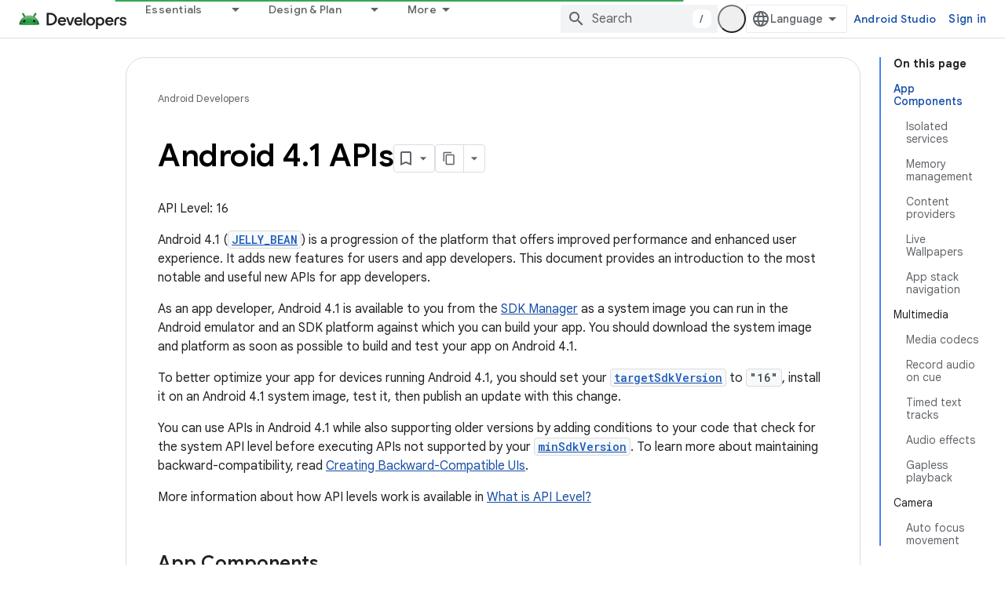

--- FILE ---
content_type: text/html; charset=utf-8
request_url: https://developer.android.com/about/versions/android-4.1?authuser=4
body_size: 40880
content:









<!doctype html>
<html 
      lang="en"
      dir="ltr">
  <head>
    <meta name="google-signin-client-id" content="721724668570-nbkv1cfusk7kk4eni4pjvepaus73b13t.apps.googleusercontent.com"><meta name="google-signin-scope"
          content="profile email https://www.googleapis.com/auth/developerprofiles https://www.googleapis.com/auth/developerprofiles.award https://www.googleapis.com/auth/devprofiles.full_control.firstparty"><meta property="og:site_name" content="Android Developers">
    <meta property="og:type" content="website"><meta name="robots" content="noindex"><meta name="theme-color" content="#34a853"><meta charset="utf-8">
    <meta content="IE=Edge" http-equiv="X-UA-Compatible">
    <meta name="viewport" content="width=device-width, initial-scale=1">
    

    <link rel="manifest" href="/_pwa/android/manifest.json"
          crossorigin="use-credentials">
    <link rel="preconnect" href="//www.gstatic.com" crossorigin>
    <link rel="preconnect" href="//fonts.gstatic.com" crossorigin>
    <link rel="preconnect" href="//fonts.googleapis.com" crossorigin>
    <link rel="preconnect" href="//apis.google.com" crossorigin>
    <link rel="preconnect" href="//www.google-analytics.com" crossorigin><link rel="stylesheet" href="//fonts.googleapis.com/css?family=Google+Sans:400,500,600,700|Google+Sans+Text:400,400italic,500,500italic,600,600italic,700,700italic|Roboto+Mono:400,500,700&display=swap">
      <link rel="stylesheet"
            href="//fonts.googleapis.com/css2?family=Material+Icons&family=Material+Symbols+Outlined&display=block"><link rel="stylesheet" href="https://www.gstatic.com/devrel-devsite/prod/ve08add287a6b4bdf8961ab8a1be50bf551be3816cdd70b7cc934114ff3ad5f10/android/css/app.css">
      
        <link rel="stylesheet" href="https://www.gstatic.com/devrel-devsite/prod/ve08add287a6b4bdf8961ab8a1be50bf551be3816cdd70b7cc934114ff3ad5f10/android/css/dark-theme.css" disabled>
      <link rel="shortcut icon" href="https://www.gstatic.com/devrel-devsite/prod/ve08add287a6b4bdf8961ab8a1be50bf551be3816cdd70b7cc934114ff3ad5f10/android/images/favicon.svg">
    <link rel="apple-touch-icon" href="https://www.gstatic.com/devrel-devsite/prod/ve08add287a6b4bdf8961ab8a1be50bf551be3816cdd70b7cc934114ff3ad5f10/android/images/touchicon-180.png"><link rel="canonical" href="https://developer.android.com/about/versions/android-4.1"><link rel="search" type="application/opensearchdescription+xml"
            title="Android Developers" href="https://developer.android.com/s/opensearch.xml?authuser=4">
      <link rel="alternate" hreflang="en"
          href="https://developer.android.com/about/versions/android-4.1" /><link rel="alternate" hreflang="x-default" href="https://developer.android.com/about/versions/android-4.1" /><link rel="alternate" hreflang="ar"
          href="https://developer.android.com/about/versions/android-4.1?hl=ar" /><link rel="alternate" hreflang="bn"
          href="https://developer.android.com/about/versions/android-4.1?hl=bn" /><link rel="alternate" hreflang="zh-Hans"
          href="https://developer.android.com/about/versions/android-4.1?hl=zh-cn" /><link rel="alternate" hreflang="zh-Hant"
          href="https://developer.android.com/about/versions/android-4.1?hl=zh-tw" /><link rel="alternate" hreflang="fa"
          href="https://developer.android.com/about/versions/android-4.1?hl=fa" /><link rel="alternate" hreflang="fr"
          href="https://developer.android.com/about/versions/android-4.1?hl=fr" /><link rel="alternate" hreflang="de"
          href="https://developer.android.com/about/versions/android-4.1?hl=de" /><link rel="alternate" hreflang="he"
          href="https://developer.android.com/about/versions/android-4.1?hl=he" /><link rel="alternate" hreflang="hi"
          href="https://developer.android.com/about/versions/android-4.1?hl=hi" /><link rel="alternate" hreflang="id"
          href="https://developer.android.com/about/versions/android-4.1?hl=id" /><link rel="alternate" hreflang="it"
          href="https://developer.android.com/about/versions/android-4.1?hl=it" /><link rel="alternate" hreflang="ja"
          href="https://developer.android.com/about/versions/android-4.1?hl=ja" /><link rel="alternate" hreflang="ko"
          href="https://developer.android.com/about/versions/android-4.1?hl=ko" /><link rel="alternate" hreflang="pl"
          href="https://developer.android.com/about/versions/android-4.1?hl=pl" /><link rel="alternate" hreflang="pt-BR"
          href="https://developer.android.com/about/versions/android-4.1?hl=pt-br" /><link rel="alternate" hreflang="ru"
          href="https://developer.android.com/about/versions/android-4.1?hl=ru" /><link rel="alternate" hreflang="es-419"
          href="https://developer.android.com/about/versions/android-4.1?hl=es-419" /><link rel="alternate" hreflang="th"
          href="https://developer.android.com/about/versions/android-4.1?hl=th" /><link rel="alternate" hreflang="tr"
          href="https://developer.android.com/about/versions/android-4.1?hl=tr" /><link rel="alternate" hreflang="vi"
          href="https://developer.android.com/about/versions/android-4.1?hl=vi" /><title>Android 4.1 APIs &nbsp;|&nbsp; Android Developers</title>

<meta property="og:title" content="Android 4.1 APIs &nbsp;|&nbsp; Android Developers"><meta name="description" content="API Level: 16 Android 4.1 (JELLY_BEAN) is a progression of the platform that offers improved performance and enhanced user experience. It adds new features for users and app developers. This document provides an introduction to the most notable and useful…">
  <meta property="og:description" content="API Level: 16 Android 4.1 (JELLY_BEAN) is a progression of the platform that offers improved performance and enhanced user experience. It adds new features for users and app developers. This document provides an introduction to the most notable and useful…"><meta property="og:url" content="https://developer.android.com/about/versions/android-4.1"><meta property="og:image" content="https://developer.android.com/static/images/social/android-developers.png?authuser=4">
  <meta property="og:image:width" content="1200">
  <meta property="og:image:height" content="675"><meta property="og:locale" content="en"><meta name="twitter:card" content="summary_large_image"><script type="application/ld+json">
  {
    "@context": "https://schema.org",
    "@type": "Article",
    
    "headline": "Android 4.1 APIs"
  }
</script>
  
  
  
  
  
  


    
      <link rel="stylesheet" href="/extras.css"></head>
  <body class="color-scheme--light"
        template="page"
        theme="android-theme"
        type="article"
        
        appearance
        
        layout="docs"
        
        
        
        
        
        display-toc
        pending>
  
    <devsite-progress type="indeterminate" id="app-progress"></devsite-progress>
  
  
    <a href="#main-content" class="skip-link button">
      
      Skip to main content
    </a>
    <section class="devsite-wrapper">
      <devsite-cookie-notification-bar></devsite-cookie-notification-bar><devsite-header role="banner">
  
    





















<div class="devsite-header--inner" data-nosnippet>
  <div class="devsite-top-logo-row-wrapper-wrapper">
    <div class="devsite-top-logo-row-wrapper">
      <div class="devsite-top-logo-row">
        <button type="button" id="devsite-hamburger-menu"
          class="devsite-header-icon-button button-flat material-icons gc-analytics-event"
          data-category="Site-Wide Custom Events"
          data-label="Navigation menu button"
          visually-hidden
          aria-label="Open menu">
        </button>
        
<div class="devsite-product-name-wrapper">

  <a href="/" class="devsite-site-logo-link gc-analytics-event"
   data-category="Site-Wide Custom Events" data-label="Site logo" track-type="globalNav"
   track-name="androidDevelopers" track-metadata-position="nav"
   track-metadata-eventDetail="nav">
  
  <picture>
    
    <source srcset="https://www.gstatic.com/devrel-devsite/prod/ve08add287a6b4bdf8961ab8a1be50bf551be3816cdd70b7cc934114ff3ad5f10/android/images/lockup-dark-theme.png"
            media="(prefers-color-scheme: dark)"
            class="devsite-dark-theme">
    
    <img src="https://www.gstatic.com/devrel-devsite/prod/ve08add287a6b4bdf8961ab8a1be50bf551be3816cdd70b7cc934114ff3ad5f10/android/images/lockup.png" class="devsite-site-logo" alt="Android Developers">
  </picture>
  
</a>



  
  
  <span class="devsite-product-name">
    <ul class="devsite-breadcrumb-list"
  >
  
  <li class="devsite-breadcrumb-item
             ">
    
    
    
      
      
    
  </li>
  
</ul>
  </span>

</div>
        <div class="devsite-top-logo-row-middle">
          <div class="devsite-header-upper-tabs">
            
              
              
  <devsite-tabs class="upper-tabs">

    <nav class="devsite-tabs-wrapper" aria-label="Upper tabs">
      
        
          <tab class="devsite-dropdown
    devsite-dropdown-full
    
    
    ">
  
    <a href="https://developer.android.com/get-started?authuser=4"
    class="devsite-tabs-content gc-analytics-event android-dropdown-tab"
      track-metadata-eventdetail="https://developer.android.com/get-started?authuser=4"
    
       track-type="nav"
       track-metadata-position="nav - essentials"
       track-metadata-module="primary nav"
       
       
         
           data-category="Site-Wide Custom Events"
         
           data-label="Tab: Essentials"
         
           track-name="essentials"
         
       >
    Essentials
  
    </a>
    
      <button
         aria-haspopup="menu"
         aria-expanded="false"
         aria-label="Dropdown menu for Essentials"
         track-type="nav"
         track-metadata-eventdetail="https://developer.android.com/get-started?authuser=4"
         track-metadata-position="nav - essentials"
         track-metadata-module="primary nav"
         
          
            data-category="Site-Wide Custom Events"
          
            data-label="Tab: Essentials"
          
            track-name="essentials"
          
        
         class="devsite-tabs-dropdown-toggle devsite-icon devsite-icon-arrow-drop-down"></button>
    
  
  <div class="devsite-tabs-dropdown" role="menu" aria-label="submenu" hidden>
    
    <div class="devsite-tabs-dropdown-content">
      
        <div class="devsite-tabs-dropdown-column
                    android-dropdown android-dropdown-primary android-dropdown-ai">
          
            <ul class="devsite-tabs-dropdown-section
                       ">
              
                <li class="devsite-nav-title" role="heading" tooltip>Build AI experiences</li>
              
              
                <li class="devsite-nav-description">Build AI-powered Android apps with Gemini APIs and more.
</li>
              
              
                <li class="devsite-nav-item">
                  <a href="https://developer.android.com/ai?authuser=4"
                    
                     track-type="nav"
                     track-metadata-eventdetail="https://developer.android.com/ai?authuser=4"
                     track-metadata-position="nav - essentials"
                     track-metadata-module="tertiary nav"
                     
                       track-metadata-module_headline="build ai experiences"
                     
                     tooltip
                  
                    
                     class="button button-primary"
                    
                  >
                    
                    <div class="devsite-nav-item-title">
                      Get started
                    </div>
                    
                  </a>
                </li>
              
            </ul>
          
        </div>
      
        <div class="devsite-tabs-dropdown-column
                    android-dropdown">
          
            <ul class="devsite-tabs-dropdown-section
                       android-dropdown-section-icon android-dropdown-section-icon-launch">
              
                <li class="devsite-nav-title" role="heading" tooltip>Get started</li>
              
              
                <li class="devsite-nav-description">Start by creating your first app. Go deeper with our training courses or explore app development on your own.
</li>
              
              
                <li class="devsite-nav-item">
                  <a href="https://developer.android.com/get-started/overview?authuser=4"
                    
                     track-type="nav"
                     track-metadata-eventdetail="https://developer.android.com/get-started/overview?authuser=4"
                     track-metadata-position="nav - essentials"
                     track-metadata-module="tertiary nav"
                     
                       track-metadata-module_headline="get started"
                     
                     tooltip
                  >
                    
                    <div class="devsite-nav-item-title">
                      Hello world
                    </div>
                    
                  </a>
                </li>
              
                <li class="devsite-nav-item">
                  <a href="https://developer.android.com/courses?authuser=4"
                    
                     track-type="nav"
                     track-metadata-eventdetail="https://developer.android.com/courses?authuser=4"
                     track-metadata-position="nav - essentials"
                     track-metadata-module="tertiary nav"
                     
                       track-metadata-module_headline="get started"
                     
                     tooltip
                  >
                    
                    <div class="devsite-nav-item-title">
                      Training courses
                    </div>
                    
                  </a>
                </li>
              
                <li class="devsite-nav-item">
                  <a href="https://developer.android.com/get-started/codelabs?authuser=4"
                    
                     track-type="nav"
                     track-metadata-eventdetail="https://developer.android.com/get-started/codelabs?authuser=4"
                     track-metadata-position="nav - essentials"
                     track-metadata-module="tertiary nav"
                     
                       track-metadata-module_headline="get started"
                     
                     tooltip
                  >
                    
                    <div class="devsite-nav-item-title">
                      Tutorials
                    </div>
                    
                  </a>
                </li>
              
                <li class="devsite-nav-item">
                  <a href="https://developer.android.com/develop/ui/compose/adopt?authuser=4"
                    
                     track-type="nav"
                     track-metadata-eventdetail="https://developer.android.com/develop/ui/compose/adopt?authuser=4"
                     track-metadata-position="nav - essentials"
                     track-metadata-module="tertiary nav"
                     
                       track-metadata-module_headline="get started"
                     
                     tooltip
                  >
                    
                    <div class="devsite-nav-item-title">
                      Compose for teams
                    </div>
                    
                  </a>
                </li>
              
                <li class="devsite-nav-item">
                  <a href="https://developer.android.com/kotlin?authuser=4"
                    
                     track-type="nav"
                     track-metadata-eventdetail="https://developer.android.com/kotlin?authuser=4"
                     track-metadata-position="nav - essentials"
                     track-metadata-module="tertiary nav"
                     
                       track-metadata-module_headline="get started"
                     
                     tooltip
                  >
                    
                    <div class="devsite-nav-item-title">
                      Kotlin for Android
                    </div>
                    
                  </a>
                </li>
              
                <li class="devsite-nav-item">
                  <a href="https://play.google.com/console/about/guides/play-commerce/?authuser=4"
                    
                     track-type="nav"
                     track-metadata-eventdetail="https://play.google.com/console/about/guides/play-commerce/?authuser=4"
                     track-metadata-position="nav - essentials"
                     track-metadata-module="tertiary nav"
                     
                       track-metadata-module_headline="get started"
                     
                     tooltip
                  >
                    
                    <div class="devsite-nav-item-title">
                      Monetization with Play ↗️
                    </div>
                    
                  </a>
                </li>
              
                <li class="devsite-nav-item">
                  <a href="https://developer.android.com/developer-verification?authuser=4"
                    
                     track-type="nav"
                     track-metadata-eventdetail="https://developer.android.com/developer-verification?authuser=4"
                     track-metadata-position="nav - essentials"
                     track-metadata-module="tertiary nav"
                     
                       track-metadata-module_headline="get started"
                     
                     tooltip
                  >
                    
                    <div class="devsite-nav-item-title">
                      Android Developer Verification
                    </div>
                    
                  </a>
                </li>
              
            </ul>
          
        </div>
      
        <div class="devsite-tabs-dropdown-column
                    android-dropdown">
          
            <ul class="devsite-tabs-dropdown-section
                       android-dropdown-section-icon android-dropdown-section-icon-multiple-screens">
              
                <li class="devsite-nav-title" role="heading" tooltip>Extend by device</li>
              
              
                <li class="devsite-nav-description">Build apps that give your users seamless experiences from phones to tablets, watches, headsets, and more.
</li>
              
              
                <li class="devsite-nav-item">
                  <a href="https://developer.android.com/adaptive-apps?authuser=4"
                    
                     track-type="nav"
                     track-metadata-eventdetail="https://developer.android.com/adaptive-apps?authuser=4"
                     track-metadata-position="nav - essentials"
                     track-metadata-module="tertiary nav"
                     
                       track-metadata-module_headline="extend by device"
                     
                     tooltip
                  >
                    
                    <div class="devsite-nav-item-title">
                      Adaptive apps
                    </div>
                    
                  </a>
                </li>
              
                <li class="devsite-nav-item">
                  <a href="https://developer.android.com/xr?authuser=4"
                    
                     track-type="nav"
                     track-metadata-eventdetail="https://developer.android.com/xr?authuser=4"
                     track-metadata-position="nav - essentials"
                     track-metadata-module="tertiary nav"
                     
                       track-metadata-module_headline="extend by device"
                     
                     tooltip
                  >
                    
                    <div class="devsite-nav-item-title">
                      Android XR
                    </div>
                    
                  </a>
                </li>
              
                <li class="devsite-nav-item">
                  <a href="https://developer.android.com/wear?authuser=4"
                    
                     track-type="nav"
                     track-metadata-eventdetail="https://developer.android.com/wear?authuser=4"
                     track-metadata-position="nav - essentials"
                     track-metadata-module="tertiary nav"
                     
                       track-metadata-module_headline="extend by device"
                     
                     tooltip
                  >
                    
                    <div class="devsite-nav-item-title">
                      Wear OS
                    </div>
                    
                  </a>
                </li>
              
                <li class="devsite-nav-item">
                  <a href="https://developer.android.com/cars?authuser=4"
                    
                     track-type="nav"
                     track-metadata-eventdetail="https://developer.android.com/cars?authuser=4"
                     track-metadata-position="nav - essentials"
                     track-metadata-module="tertiary nav"
                     
                       track-metadata-module_headline="extend by device"
                     
                     tooltip
                  >
                    
                    <div class="devsite-nav-item-title">
                      Android for Cars
                    </div>
                    
                  </a>
                </li>
              
                <li class="devsite-nav-item">
                  <a href="https://developer.android.com/tv?authuser=4"
                    
                     track-type="nav"
                     track-metadata-eventdetail="https://developer.android.com/tv?authuser=4"
                     track-metadata-position="nav - essentials"
                     track-metadata-module="tertiary nav"
                     
                       track-metadata-module_headline="extend by device"
                     
                     tooltip
                  >
                    
                    <div class="devsite-nav-item-title">
                      Android TV
                    </div>
                    
                  </a>
                </li>
              
                <li class="devsite-nav-item">
                  <a href="https://developer.android.com/chrome-os?authuser=4"
                    
                     track-type="nav"
                     track-metadata-eventdetail="https://developer.android.com/chrome-os?authuser=4"
                     track-metadata-position="nav - essentials"
                     track-metadata-module="tertiary nav"
                     
                       track-metadata-module_headline="extend by device"
                     
                     tooltip
                  >
                    
                    <div class="devsite-nav-item-title">
                      ChromeOS
                    </div>
                    
                  </a>
                </li>
              
            </ul>
          
        </div>
      
        <div class="devsite-tabs-dropdown-column
                    android-dropdown">
          
            <ul class="devsite-tabs-dropdown-section
                       android-dropdown-section-icon android-dropdown-section-icon-platform">
              
                <li class="devsite-nav-title" role="heading" tooltip>Build by category</li>
              
              
                <li class="devsite-nav-description">Learn to build for your use case by following Google&#39;s prescriptive and opinionated guidance.
</li>
              
              
                <li class="devsite-nav-item">
                  <a href="https://developer.android.com/games?authuser=4"
                    
                     track-type="nav"
                     track-metadata-eventdetail="https://developer.android.com/games?authuser=4"
                     track-metadata-position="nav - essentials"
                     track-metadata-module="tertiary nav"
                     
                       track-metadata-module_headline="build by category"
                     
                     tooltip
                  >
                    
                    <div class="devsite-nav-item-title">
                      Games
                    </div>
                    
                  </a>
                </li>
              
                <li class="devsite-nav-item">
                  <a href="https://developer.android.com/media?authuser=4"
                    
                     track-type="nav"
                     track-metadata-eventdetail="https://developer.android.com/media?authuser=4"
                     track-metadata-position="nav - essentials"
                     track-metadata-module="tertiary nav"
                     
                       track-metadata-module_headline="build by category"
                     
                     tooltip
                  >
                    
                    <div class="devsite-nav-item-title">
                      Camera & media
                    </div>
                    
                  </a>
                </li>
              
                <li class="devsite-nav-item">
                  <a href="https://developer.android.com/social-and-messaging?authuser=4"
                    
                     track-type="nav"
                     track-metadata-eventdetail="https://developer.android.com/social-and-messaging?authuser=4"
                     track-metadata-position="nav - essentials"
                     track-metadata-module="tertiary nav"
                     
                       track-metadata-module_headline="build by category"
                     
                     tooltip
                  >
                    
                    <div class="devsite-nav-item-title">
                      Social & messaging
                    </div>
                    
                  </a>
                </li>
              
                <li class="devsite-nav-item">
                  <a href="https://developer.android.com/health-and-fitness?authuser=4"
                    
                     track-type="nav"
                     track-metadata-eventdetail="https://developer.android.com/health-and-fitness?authuser=4"
                     track-metadata-position="nav - essentials"
                     track-metadata-module="tertiary nav"
                     
                       track-metadata-module_headline="build by category"
                     
                     tooltip
                  >
                    
                    <div class="devsite-nav-item-title">
                      Health & fitness
                    </div>
                    
                  </a>
                </li>
              
                <li class="devsite-nav-item">
                  <a href="https://developer.android.com/productivity?authuser=4"
                    
                     track-type="nav"
                     track-metadata-eventdetail="https://developer.android.com/productivity?authuser=4"
                     track-metadata-position="nav - essentials"
                     track-metadata-module="tertiary nav"
                     
                       track-metadata-module_headline="build by category"
                     
                     tooltip
                  >
                    
                    <div class="devsite-nav-item-title">
                      Productivity
                    </div>
                    
                  </a>
                </li>
              
                <li class="devsite-nav-item">
                  <a href="https://developer.android.com/work/overview?authuser=4"
                    
                     track-type="nav"
                     track-metadata-eventdetail="https://developer.android.com/work/overview?authuser=4"
                     track-metadata-position="nav - essentials"
                     track-metadata-module="tertiary nav"
                     
                       track-metadata-module_headline="build by category"
                     
                     tooltip
                  >
                    
                    <div class="devsite-nav-item-title">
                      Enterprise apps
                    </div>
                    
                  </a>
                </li>
              
            </ul>
          
        </div>
      
        <div class="devsite-tabs-dropdown-column
                    android-dropdown">
          
            <ul class="devsite-tabs-dropdown-section
                       android-dropdown-section-icon android-dropdown-section-icon-stars">
              
                <li class="devsite-nav-title" role="heading" tooltip>Get the latest</li>
              
              
                <li class="devsite-nav-description">Stay in touch with the latest releases throughout the year, join our preview programs, and give us your feedback.
</li>
              
              
                <li class="devsite-nav-item">
                  <a href="https://developer.android.com/latest-updates?authuser=4"
                    
                     track-type="nav"
                     track-metadata-eventdetail="https://developer.android.com/latest-updates?authuser=4"
                     track-metadata-position="nav - essentials"
                     track-metadata-module="tertiary nav"
                     
                       track-metadata-module_headline="get the latest"
                     
                     tooltip
                  >
                    
                    <div class="devsite-nav-item-title">
                      Latest updates
                    </div>
                    
                  </a>
                </li>
              
                <li class="devsite-nav-item">
                  <a href="https://developer.android.com/latest-updates/experimental?authuser=4"
                    
                     track-type="nav"
                     track-metadata-eventdetail="https://developer.android.com/latest-updates/experimental?authuser=4"
                     track-metadata-position="nav - essentials"
                     track-metadata-module="tertiary nav"
                     
                       track-metadata-module_headline="get the latest"
                     
                     tooltip
                  >
                    
                    <div class="devsite-nav-item-title">
                      Experimental updates
                    </div>
                    
                  </a>
                </li>
              
                <li class="devsite-nav-item">
                  <a href="https://developer.android.com/studio/preview?authuser=4"
                    
                     track-type="nav"
                     track-metadata-eventdetail="https://developer.android.com/studio/preview?authuser=4"
                     track-metadata-position="nav - essentials"
                     track-metadata-module="tertiary nav"
                     
                       track-metadata-module_headline="get the latest"
                     
                     tooltip
                  >
                    
                    <div class="devsite-nav-item-title">
                      Android Studio preview
                    </div>
                    
                  </a>
                </li>
              
                <li class="devsite-nav-item">
                  <a href="https://developer.android.com/jetpack/androidx/versions?authuser=4"
                    
                     track-type="nav"
                     track-metadata-eventdetail="https://developer.android.com/jetpack/androidx/versions?authuser=4"
                     track-metadata-position="nav - essentials"
                     track-metadata-module="tertiary nav"
                     
                       track-metadata-module_headline="get the latest"
                     
                     tooltip
                  >
                    
                    <div class="devsite-nav-item-title">
                      Jetpack & Compose libraries
                    </div>
                    
                  </a>
                </li>
              
                <li class="devsite-nav-item">
                  <a href="https://developer.android.com/training/wearables/versions/latest?authuser=4"
                    
                     track-type="nav"
                     track-metadata-eventdetail="https://developer.android.com/training/wearables/versions/latest?authuser=4"
                     track-metadata-position="nav - essentials"
                     track-metadata-module="tertiary nav"
                     
                       track-metadata-module_headline="get the latest"
                     
                     tooltip
                  >
                    
                    <div class="devsite-nav-item-title">
                      Wear OS releases
                    </div>
                    
                  </a>
                </li>
              
                <li class="devsite-nav-item">
                  <a href="https://developer.android.com/design-for-safety/privacy-sandbox?authuser=4"
                    
                     track-type="nav"
                     track-metadata-eventdetail="https://developer.android.com/design-for-safety/privacy-sandbox?authuser=4"
                     track-metadata-position="nav - essentials"
                     track-metadata-module="tertiary nav"
                     
                       track-metadata-module_headline="get the latest"
                     
                     tooltip
                  >
                    
                    <div class="devsite-nav-item-title">
                      Privacy Sandbox ↗️
                    </div>
                    
                  </a>
                </li>
              
            </ul>
          
        </div>
      
    </div>
  </div>
</tab>
        
      
        
          <tab class="devsite-dropdown
    devsite-dropdown-full
    
    
    ">
  
    <a href="https://developer.android.com/design?authuser=4"
    class="devsite-tabs-content gc-analytics-event android-dropdown-tab"
      track-metadata-eventdetail="https://developer.android.com/design?authuser=4"
    
       track-type="nav"
       track-metadata-position="nav - design &amp; plan"
       track-metadata-module="primary nav"
       
       
         
           data-category="Site-Wide Custom Events"
         
           data-label="Tab: Design &amp; Plan"
         
           track-name="design &amp; plan"
         
       >
    Design &amp; Plan
  
    </a>
    
      <button
         aria-haspopup="menu"
         aria-expanded="false"
         aria-label="Dropdown menu for Design &amp; Plan"
         track-type="nav"
         track-metadata-eventdetail="https://developer.android.com/design?authuser=4"
         track-metadata-position="nav - design &amp; plan"
         track-metadata-module="primary nav"
         
          
            data-category="Site-Wide Custom Events"
          
            data-label="Tab: Design &amp; Plan"
          
            track-name="design &amp; plan"
          
        
         class="devsite-tabs-dropdown-toggle devsite-icon devsite-icon-arrow-drop-down"></button>
    
  
  <div class="devsite-tabs-dropdown" role="menu" aria-label="submenu" hidden>
    
    <div class="devsite-tabs-dropdown-content">
      
        <div class="devsite-tabs-dropdown-column
                    android-dropdown android-dropdown-primary android-dropdown-mad">
          
            <ul class="devsite-tabs-dropdown-section
                       ">
              
                <li class="devsite-nav-title" role="heading" tooltip>Excellent Experiences</li>
              
              
                <li class="devsite-nav-description">Build the best experiences for your best users.
</li>
              
              
                <li class="devsite-nav-item">
                  <a href="https://developer.android.com/quality/excellent?authuser=4"
                    
                     track-type="nav"
                     track-metadata-eventdetail="https://developer.android.com/quality/excellent?authuser=4"
                     track-metadata-position="nav - design &amp; plan"
                     track-metadata-module="tertiary nav"
                     
                       track-metadata-module_headline="excellent experiences"
                     
                     tooltip
                  
                    
                     class="button button-primary"
                    
                  >
                    
                    <div class="devsite-nav-item-title">
                      Learn more
                    </div>
                    
                  </a>
                </li>
              
            </ul>
          
        </div>
      
        <div class="devsite-tabs-dropdown-column
                    android-dropdown">
          
            <ul class="devsite-tabs-dropdown-section
                       android-dropdown-section-icon android-dropdown-section-icon-layout">
              
                <li class="devsite-nav-title" role="heading" tooltip>UI Design</li>
              
              
                <li class="devsite-nav-description">Design a beautiful user interface using Android best practices.</li>
              
              
                <li class="devsite-nav-item">
                  <a href="https://developer.android.com/design/ui?authuser=4"
                    
                     track-type="nav"
                     track-metadata-eventdetail="https://developer.android.com/design/ui?authuser=4"
                     track-metadata-position="nav - design &amp; plan"
                     track-metadata-module="tertiary nav"
                     
                       track-metadata-module_headline="ui design"
                     
                     tooltip
                  >
                    
                    <div class="devsite-nav-item-title">
                      Design for Android
                    </div>
                    
                  </a>
                </li>
              
                <li class="devsite-nav-item">
                  <a href="https://developer.android.com/design/ui/mobile?authuser=4"
                    
                     track-type="nav"
                     track-metadata-eventdetail="https://developer.android.com/design/ui/mobile?authuser=4"
                     track-metadata-position="nav - design &amp; plan"
                     track-metadata-module="tertiary nav"
                     
                       track-metadata-module_headline="ui design"
                     
                     tooltip
                  >
                    
                    <div class="devsite-nav-item-title">
                      Mobile
                    </div>
                    
                  </a>
                </li>
              
                <li class="devsite-nav-item">
                  <a href="https://developer.android.com/design/ui/large-screens?authuser=4"
                    
                     track-type="nav"
                     track-metadata-eventdetail="https://developer.android.com/design/ui/large-screens?authuser=4"
                     track-metadata-position="nav - design &amp; plan"
                     track-metadata-module="tertiary nav"
                     
                       track-metadata-module_headline="ui design"
                     
                     tooltip
                  >
                    
                    <div class="devsite-nav-item-title">
                      Adaptive UI
                    </div>
                    
                  </a>
                </li>
              
                <li class="devsite-nav-item">
                  <a href="https://developer.android.com/design/ui/xr?authuser=4"
                    
                     track-type="nav"
                     track-metadata-eventdetail="https://developer.android.com/design/ui/xr?authuser=4"
                     track-metadata-position="nav - design &amp; plan"
                     track-metadata-module="tertiary nav"
                     
                       track-metadata-module_headline="ui design"
                     
                     tooltip
                  >
                    
                    <div class="devsite-nav-item-title">
                      XR Headsets & XR Glasses
                    </div>
                    
                  </a>
                </li>
              
                <li class="devsite-nav-item">
                  <a href="https://developer.android.com/design/ui/ai-glasses?authuser=4"
                    
                     track-type="nav"
                     track-metadata-eventdetail="https://developer.android.com/design/ui/ai-glasses?authuser=4"
                     track-metadata-position="nav - design &amp; plan"
                     track-metadata-module="tertiary nav"
                     
                       track-metadata-module_headline="ui design"
                     
                     tooltip
                  >
                    
                    <div class="devsite-nav-item-title">
                      AI Glasses
                    </div>
                    
                  </a>
                </li>
              
                <li class="devsite-nav-item">
                  <a href="https://developer.android.com/design/ui/widget?authuser=4"
                    
                     track-type="nav"
                     track-metadata-eventdetail="https://developer.android.com/design/ui/widget?authuser=4"
                     track-metadata-position="nav - design &amp; plan"
                     track-metadata-module="tertiary nav"
                     
                       track-metadata-module_headline="ui design"
                     
                     tooltip
                  >
                    
                    <div class="devsite-nav-item-title">
                      Widgets
                    </div>
                    
                  </a>
                </li>
              
                <li class="devsite-nav-item">
                  <a href="https://developer.android.com/design/ui/wear?authuser=4"
                    
                     track-type="nav"
                     track-metadata-eventdetail="https://developer.android.com/design/ui/wear?authuser=4"
                     track-metadata-position="nav - design &amp; plan"
                     track-metadata-module="tertiary nav"
                     
                       track-metadata-module_headline="ui design"
                     
                     tooltip
                  >
                    
                    <div class="devsite-nav-item-title">
                      Wear OS
                    </div>
                    
                  </a>
                </li>
              
                <li class="devsite-nav-item">
                  <a href="https://developer.android.com/design/ui/tv?authuser=4"
                    
                     track-type="nav"
                     track-metadata-eventdetail="https://developer.android.com/design/ui/tv?authuser=4"
                     track-metadata-position="nav - design &amp; plan"
                     track-metadata-module="tertiary nav"
                     
                       track-metadata-module_headline="ui design"
                     
                     tooltip
                  >
                    
                    <div class="devsite-nav-item-title">
                      Android TV
                    </div>
                    
                  </a>
                </li>
              
                <li class="devsite-nav-item">
                  <a href="https://developer.android.com/design/ui/cars?authuser=4"
                    
                     track-type="nav"
                     track-metadata-eventdetail="https://developer.android.com/design/ui/cars?authuser=4"
                     track-metadata-position="nav - design &amp; plan"
                     track-metadata-module="tertiary nav"
                     
                       track-metadata-module_headline="ui design"
                     
                     tooltip
                  >
                    
                    <div class="devsite-nav-item-title">
                      Android for Cars
                    </div>
                    
                  </a>
                </li>
              
            </ul>
          
        </div>
      
        <div class="devsite-tabs-dropdown-column
                    android-dropdown">
          
            <ul class="devsite-tabs-dropdown-section
                       android-dropdown-section-icon android-dropdown-section-icon-design">
              
                <li class="devsite-nav-title" role="heading" tooltip>Architecture</li>
              
              
                <li class="devsite-nav-description">Design robust, testable, and maintainable app logic and services.</li>
              
              
                <li class="devsite-nav-item">
                  <a href="https://developer.android.com/topic/architecture/intro?authuser=4"
                    
                     track-type="nav"
                     track-metadata-eventdetail="https://developer.android.com/topic/architecture/intro?authuser=4"
                     track-metadata-position="nav - design &amp; plan"
                     track-metadata-module="tertiary nav"
                     
                       track-metadata-module_headline="architecture"
                     
                     tooltip
                  >
                    
                    <div class="devsite-nav-item-title">
                      Introduction
                    </div>
                    
                  </a>
                </li>
              
                <li class="devsite-nav-item">
                  <a href="https://developer.android.com/topic/libraries/view-binding?authuser=4"
                    
                     track-type="nav"
                     track-metadata-eventdetail="https://developer.android.com/topic/libraries/view-binding?authuser=4"
                     track-metadata-position="nav - design &amp; plan"
                     track-metadata-module="tertiary nav"
                     
                       track-metadata-module_headline="architecture"
                     
                     tooltip
                  >
                    
                    <div class="devsite-nav-item-title">
                      Libraries
                    </div>
                    
                  </a>
                </li>
              
                <li class="devsite-nav-item">
                  <a href="https://developer.android.com/guide/navigation/navigation-principles?authuser=4"
                    
                     track-type="nav"
                     track-metadata-eventdetail="https://developer.android.com/guide/navigation/navigation-principles?authuser=4"
                     track-metadata-position="nav - design &amp; plan"
                     track-metadata-module="tertiary nav"
                     
                       track-metadata-module_headline="architecture"
                     
                     tooltip
                  >
                    
                    <div class="devsite-nav-item-title">
                      Navigation
                    </div>
                    
                  </a>
                </li>
              
                <li class="devsite-nav-item">
                  <a href="https://developer.android.com/topic/modularization?authuser=4"
                    
                     track-type="nav"
                     track-metadata-eventdetail="https://developer.android.com/topic/modularization?authuser=4"
                     track-metadata-position="nav - design &amp; plan"
                     track-metadata-module="tertiary nav"
                     
                       track-metadata-module_headline="architecture"
                     
                     tooltip
                  >
                    
                    <div class="devsite-nav-item-title">
                      Modularization
                    </div>
                    
                  </a>
                </li>
              
                <li class="devsite-nav-item">
                  <a href="https://developer.android.com/training/testing/fundamentals?authuser=4"
                    
                     track-type="nav"
                     track-metadata-eventdetail="https://developer.android.com/training/testing/fundamentals?authuser=4"
                     track-metadata-position="nav - design &amp; plan"
                     track-metadata-module="tertiary nav"
                     
                       track-metadata-module_headline="architecture"
                     
                     tooltip
                  >
                    
                    <div class="devsite-nav-item-title">
                      Testing
                    </div>
                    
                  </a>
                </li>
              
                <li class="devsite-nav-item">
                  <a href="https://developer.android.com/kotlin/multiplatform?authuser=4"
                    
                     track-type="nav"
                     track-metadata-eventdetail="https://developer.android.com/kotlin/multiplatform?authuser=4"
                     track-metadata-position="nav - design &amp; plan"
                     track-metadata-module="tertiary nav"
                     
                       track-metadata-module_headline="architecture"
                     
                     tooltip
                  >
                    
                    <div class="devsite-nav-item-title">
                      Kotlin Multiplatform
                    </div>
                    
                  </a>
                </li>
              
            </ul>
          
        </div>
      
        <div class="devsite-tabs-dropdown-column
                    android-dropdown">
          
            <ul class="devsite-tabs-dropdown-section
                       android-dropdown-section-icon android-dropdown-section-icon-vitals">
              
                <li class="devsite-nav-title" role="heading" tooltip>Quality</li>
              
              
                <li class="devsite-nav-description">Plan for app quality and align with Play store guidelines.</li>
              
              
                <li class="devsite-nav-item">
                  <a href="https://developer.android.com/quality?authuser=4"
                    
                     track-type="nav"
                     track-metadata-eventdetail="https://developer.android.com/quality?authuser=4"
                     track-metadata-position="nav - design &amp; plan"
                     track-metadata-module="tertiary nav"
                     
                       track-metadata-module_headline="quality"
                     
                     tooltip
                  >
                    
                    <div class="devsite-nav-item-title">
                      Overview
                    </div>
                    
                  </a>
                </li>
              
                <li class="devsite-nav-item">
                  <a href="https://developer.android.com/quality/core-value?authuser=4"
                    
                     track-type="nav"
                     track-metadata-eventdetail="https://developer.android.com/quality/core-value?authuser=4"
                     track-metadata-position="nav - design &amp; plan"
                     track-metadata-module="tertiary nav"
                     
                       track-metadata-module_headline="quality"
                     
                     tooltip
                  >
                    
                    <div class="devsite-nav-item-title">
                      Core value
                    </div>
                    
                  </a>
                </li>
              
                <li class="devsite-nav-item">
                  <a href="https://developer.android.com/quality/user-experience?authuser=4"
                    
                     track-type="nav"
                     track-metadata-eventdetail="https://developer.android.com/quality/user-experience?authuser=4"
                     track-metadata-position="nav - design &amp; plan"
                     track-metadata-module="tertiary nav"
                     
                       track-metadata-module_headline="quality"
                     
                     tooltip
                  >
                    
                    <div class="devsite-nav-item-title">
                      User experience
                    </div>
                    
                  </a>
                </li>
              
                <li class="devsite-nav-item">
                  <a href="https://developer.android.com/guide/topics/ui/accessibility?authuser=4"
                    
                     track-type="nav"
                     track-metadata-eventdetail="https://developer.android.com/guide/topics/ui/accessibility?authuser=4"
                     track-metadata-position="nav - design &amp; plan"
                     track-metadata-module="tertiary nav"
                     
                       track-metadata-module_headline="quality"
                     
                     tooltip
                  >
                    
                    <div class="devsite-nav-item-title">
                      Accessibility
                    </div>
                    
                  </a>
                </li>
              
                <li class="devsite-nav-item">
                  <a href="https://developer.android.com/quality/technical?authuser=4"
                    
                     track-type="nav"
                     track-metadata-eventdetail="https://developer.android.com/quality/technical?authuser=4"
                     track-metadata-position="nav - design &amp; plan"
                     track-metadata-module="tertiary nav"
                     
                       track-metadata-module_headline="quality"
                     
                     tooltip
                  >
                    
                    <div class="devsite-nav-item-title">
                      Technical quality
                    </div>
                    
                  </a>
                </li>
              
                <li class="devsite-nav-item">
                  <a href="https://developer.android.com/quality/excellent?authuser=4"
                    
                     track-type="nav"
                     track-metadata-eventdetail="https://developer.android.com/quality/excellent?authuser=4"
                     track-metadata-position="nav - design &amp; plan"
                     track-metadata-module="tertiary nav"
                     
                       track-metadata-module_headline="quality"
                     
                     tooltip
                  >
                    
                    <div class="devsite-nav-item-title">
                      Excellent Experiences
                    </div>
                    
                  </a>
                </li>
              
            </ul>
          
        </div>
      
        <div class="devsite-tabs-dropdown-column
                    android-dropdown">
          
            <ul class="devsite-tabs-dropdown-section
                       android-dropdown-section-icon android-dropdown-section-icon-security-2">
              
                <li class="devsite-nav-title" role="heading" tooltip>Security</li>
              
              
                <li class="devsite-nav-description">Safeguard users against threats and ensure a secure Android experience.</li>
              
              
                <li class="devsite-nav-item">
                  <a href="https://developer.android.com/security?authuser=4"
                    
                     track-type="nav"
                     track-metadata-eventdetail="https://developer.android.com/security?authuser=4"
                     track-metadata-position="nav - design &amp; plan"
                     track-metadata-module="tertiary nav"
                     
                       track-metadata-module_headline="security"
                     
                     tooltip
                  >
                    
                    <div class="devsite-nav-item-title">
                      Overview
                    </div>
                    
                  </a>
                </li>
              
                <li class="devsite-nav-item">
                  <a href="https://developer.android.com/privacy?authuser=4"
                    
                     track-type="nav"
                     track-metadata-eventdetail="https://developer.android.com/privacy?authuser=4"
                     track-metadata-position="nav - design &amp; plan"
                     track-metadata-module="tertiary nav"
                     
                       track-metadata-module_headline="security"
                     
                     tooltip
                  >
                    
                    <div class="devsite-nav-item-title">
                      Privacy
                    </div>
                    
                  </a>
                </li>
              
                <li class="devsite-nav-item">
                  <a href="https://developer.android.com/privacy?authuser=4#app-permissions"
                    
                     track-type="nav"
                     track-metadata-eventdetail="https://developer.android.com/privacy?authuser=4#app-permissions"
                     track-metadata-position="nav - design &amp; plan"
                     track-metadata-module="tertiary nav"
                     
                       track-metadata-module_headline="security"
                     
                     tooltip
                  >
                    
                    <div class="devsite-nav-item-title">
                      Permissions
                    </div>
                    
                  </a>
                </li>
              
                <li class="devsite-nav-item">
                  <a href="https://developer.android.com/identity?authuser=4"
                    
                     track-type="nav"
                     track-metadata-eventdetail="https://developer.android.com/identity?authuser=4"
                     track-metadata-position="nav - design &amp; plan"
                     track-metadata-module="tertiary nav"
                     
                       track-metadata-module_headline="security"
                     
                     tooltip
                  >
                    
                    <div class="devsite-nav-item-title">
                      Identity
                    </div>
                    
                  </a>
                </li>
              
                <li class="devsite-nav-item">
                  <a href="https://developer.android.com/security/fraud-prevention?authuser=4"
                    
                     track-type="nav"
                     track-metadata-eventdetail="https://developer.android.com/security/fraud-prevention?authuser=4"
                     track-metadata-position="nav - design &amp; plan"
                     track-metadata-module="tertiary nav"
                     
                       track-metadata-module_headline="security"
                     
                     tooltip
                  >
                    
                    <div class="devsite-nav-item-title">
                      Fraud prevention
                    </div>
                    
                  </a>
                </li>
              
            </ul>
          
        </div>
      
    </div>
  </div>
</tab>
        
      
        
          <tab class="devsite-dropdown
    devsite-dropdown-full
    
    
    ">
  
    <a href="https://developer.android.com/develop?authuser=4"
    class="devsite-tabs-content gc-analytics-event android-dropdown-tab"
      track-metadata-eventdetail="https://developer.android.com/develop?authuser=4"
    
       track-type="nav"
       track-metadata-position="nav - develop"
       track-metadata-module="primary nav"
       
       
         
           data-category="Site-Wide Custom Events"
         
           data-label="Tab: Develop"
         
           track-name="develop"
         
       >
    Develop
  
    </a>
    
      <button
         aria-haspopup="menu"
         aria-expanded="false"
         aria-label="Dropdown menu for Develop"
         track-type="nav"
         track-metadata-eventdetail="https://developer.android.com/develop?authuser=4"
         track-metadata-position="nav - develop"
         track-metadata-module="primary nav"
         
          
            data-category="Site-Wide Custom Events"
          
            data-label="Tab: Develop"
          
            track-name="develop"
          
        
         class="devsite-tabs-dropdown-toggle devsite-icon devsite-icon-arrow-drop-down"></button>
    
  
  <div class="devsite-tabs-dropdown" role="menu" aria-label="submenu" hidden>
    
    <div class="devsite-tabs-dropdown-content">
      
        <div class="devsite-tabs-dropdown-column
                    android-dropdown android-dropdown-primary android-dropdown-studio">
          
            <ul class="devsite-tabs-dropdown-section
                       ">
              
                <li class="devsite-nav-title" role="heading" tooltip>Gemini in Android Studio</li>
              
              
                <li class="devsite-nav-description">Your AI development companion for Android development.
</li>
              
              
                <li class="devsite-nav-item">
                  <a href="https://developer.android.com/gemini-in-android?authuser=4"
                    
                     track-type="nav"
                     track-metadata-eventdetail="https://developer.android.com/gemini-in-android?authuser=4"
                     track-metadata-position="nav - develop"
                     track-metadata-module="tertiary nav"
                     
                       track-metadata-module_headline="gemini in android studio"
                     
                     tooltip
                  
                    
                     class="button button-primary"
                    
                  >
                    
                    <div class="devsite-nav-item-title">
                      Learn more
                    </div>
                    
                  </a>
                </li>
              
                <li class="devsite-nav-item">
                  <a href="https://developer.android.com/studio?authuser=4"
                    
                     track-type="nav"
                     track-metadata-eventdetail="https://developer.android.com/studio?authuser=4"
                     track-metadata-position="nav - develop"
                     track-metadata-module="tertiary nav"
                     
                       track-metadata-module_headline="gemini in android studio"
                     
                     tooltip
                  
                    
                     class="button button-white"
                    
                  >
                    
                    <div class="devsite-nav-item-title">
                      Get Android Studio
                    </div>
                    
                  </a>
                </li>
              
            </ul>
          
        </div>
      
        <div class="devsite-tabs-dropdown-column
                    android-dropdown">
          
            <ul class="devsite-tabs-dropdown-section
                       android-dropdown-section-icon android-dropdown-section-icon-flag">
              
                <li class="devsite-nav-title" role="heading" tooltip>Core areas</li>
              
              
                <li class="devsite-nav-description">Get the samples and docs for the features you need.</li>
              
              
                <li class="devsite-nav-item">
                  <a href="https://developer.android.com/samples?authuser=4"
                    
                     track-type="nav"
                     track-metadata-eventdetail="https://developer.android.com/samples?authuser=4"
                     track-metadata-position="nav - develop"
                     track-metadata-module="tertiary nav"
                     
                       track-metadata-module_headline="core areas"
                     
                     tooltip
                  >
                    
                    <div class="devsite-nav-item-title">
                      Samples
                    </div>
                    
                  </a>
                </li>
              
                <li class="devsite-nav-item">
                  <a href="https://developer.android.com/develop/ui?authuser=4"
                    
                     track-type="nav"
                     track-metadata-eventdetail="https://developer.android.com/develop/ui?authuser=4"
                     track-metadata-position="nav - develop"
                     track-metadata-module="tertiary nav"
                     
                       track-metadata-module_headline="core areas"
                     
                     tooltip
                  >
                    
                    <div class="devsite-nav-item-title">
                      User interfaces
                    </div>
                    
                  </a>
                </li>
              
                <li class="devsite-nav-item">
                  <a href="https://developer.android.com/develop/background-work?authuser=4"
                    
                     track-type="nav"
                     track-metadata-eventdetail="https://developer.android.com/develop/background-work?authuser=4"
                     track-metadata-position="nav - develop"
                     track-metadata-module="tertiary nav"
                     
                       track-metadata-module_headline="core areas"
                     
                     tooltip
                  >
                    
                    <div class="devsite-nav-item-title">
                      Background work
                    </div>
                    
                  </a>
                </li>
              
                <li class="devsite-nav-item">
                  <a href="https://developer.android.com/guide/topics/data?authuser=4"
                    
                     track-type="nav"
                     track-metadata-eventdetail="https://developer.android.com/guide/topics/data?authuser=4"
                     track-metadata-position="nav - develop"
                     track-metadata-module="tertiary nav"
                     
                       track-metadata-module_headline="core areas"
                     
                     tooltip
                  >
                    
                    <div class="devsite-nav-item-title">
                      Data and files
                    </div>
                    
                  </a>
                </li>
              
                <li class="devsite-nav-item">
                  <a href="https://developer.android.com/develop/connectivity?authuser=4"
                    
                     track-type="nav"
                     track-metadata-eventdetail="https://developer.android.com/develop/connectivity?authuser=4"
                     track-metadata-position="nav - develop"
                     track-metadata-module="tertiary nav"
                     
                       track-metadata-module_headline="core areas"
                     
                     tooltip
                  >
                    
                    <div class="devsite-nav-item-title">
                      Connectivity
                    </div>
                    
                  </a>
                </li>
              
                <li class="devsite-nav-item">
                  <a href="https://developer.android.com/develop?authuser=4#core-areas"
                    
                     track-type="nav"
                     track-metadata-eventdetail="https://developer.android.com/develop?authuser=4#core-areas"
                     track-metadata-position="nav - develop"
                     track-metadata-module="tertiary nav"
                     
                       track-metadata-module_headline="core areas"
                     
                     tooltip
                  >
                    
                    <div class="devsite-nav-item-title">
                      All core areas ⤵️
                    </div>
                    
                  </a>
                </li>
              
            </ul>
          
        </div>
      
        <div class="devsite-tabs-dropdown-column
                    android-dropdown">
          
            <ul class="devsite-tabs-dropdown-section
                       android-dropdown-section-icon android-dropdown-section-icon-tools-2">
              
                <li class="devsite-nav-title" role="heading" tooltip>Tools and workflow</li>
              
              
                <li class="devsite-nav-description">Use the IDE to write and build your app, or create your own pipeline.</li>
              
              
                <li class="devsite-nav-item">
                  <a href="https://developer.android.com/studio/write?authuser=4"
                    
                     track-type="nav"
                     track-metadata-eventdetail="https://developer.android.com/studio/write?authuser=4"
                     track-metadata-position="nav - develop"
                     track-metadata-module="tertiary nav"
                     
                       track-metadata-module_headline="tools and workflow"
                     
                     tooltip
                  >
                    
                    <div class="devsite-nav-item-title">
                      Write and debug code
                    </div>
                    
                  </a>
                </li>
              
                <li class="devsite-nav-item">
                  <a href="https://developer.android.com/build/gradle-build-overview?authuser=4"
                    
                     track-type="nav"
                     track-metadata-eventdetail="https://developer.android.com/build/gradle-build-overview?authuser=4"
                     track-metadata-position="nav - develop"
                     track-metadata-module="tertiary nav"
                     
                       track-metadata-module_headline="tools and workflow"
                     
                     tooltip
                  >
                    
                    <div class="devsite-nav-item-title">
                      Build projects
                    </div>
                    
                  </a>
                </li>
              
                <li class="devsite-nav-item">
                  <a href="https://developer.android.com/training/testing?authuser=4"
                    
                     track-type="nav"
                     track-metadata-eventdetail="https://developer.android.com/training/testing?authuser=4"
                     track-metadata-position="nav - develop"
                     track-metadata-module="tertiary nav"
                     
                       track-metadata-module_headline="tools and workflow"
                     
                     tooltip
                  >
                    
                    <div class="devsite-nav-item-title">
                      Test your app
                    </div>
                    
                  </a>
                </li>
              
                <li class="devsite-nav-item">
                  <a href="https://developer.android.com/topic/performance/overview?authuser=4"
                    
                     track-type="nav"
                     track-metadata-eventdetail="https://developer.android.com/topic/performance/overview?authuser=4"
                     track-metadata-position="nav - develop"
                     track-metadata-module="tertiary nav"
                     
                       track-metadata-module_headline="tools and workflow"
                     
                     tooltip
                  >
                    
                    <div class="devsite-nav-item-title">
                      Performance
                    </div>
                    
                  </a>
                </li>
              
                <li class="devsite-nav-item">
                  <a href="https://developer.android.com/tools?authuser=4"
                    
                     track-type="nav"
                     track-metadata-eventdetail="https://developer.android.com/tools?authuser=4"
                     track-metadata-position="nav - develop"
                     track-metadata-module="tertiary nav"
                     
                       track-metadata-module_headline="tools and workflow"
                     
                     tooltip
                  >
                    
                    <div class="devsite-nav-item-title">
                      Command-line tools
                    </div>
                    
                  </a>
                </li>
              
                <li class="devsite-nav-item">
                  <a href="https://developer.android.com/reference/tools/gradle-api?authuser=4"
                    
                     track-type="nav"
                     track-metadata-eventdetail="https://developer.android.com/reference/tools/gradle-api?authuser=4"
                     track-metadata-position="nav - develop"
                     track-metadata-module="tertiary nav"
                     
                       track-metadata-module_headline="tools and workflow"
                     
                     tooltip
                  >
                    
                    <div class="devsite-nav-item-title">
                      Gradle plugin API
                    </div>
                    
                  </a>
                </li>
              
            </ul>
          
        </div>
      
        <div class="devsite-tabs-dropdown-column
                    android-dropdown">
          
            <ul class="devsite-tabs-dropdown-section
                       android-dropdown-section-icon android-dropdown-section-icon-multiple-screens">
              
                <li class="devsite-nav-title" role="heading" tooltip>Device tech</li>
              
              
                <li class="devsite-nav-description">Write code for form factors. Connect devices and share data.</li>
              
              
                <li class="devsite-nav-item">
                  <a href="https://developer.android.com/guide/topics/large-screens/get-started-with-large-screens?authuser=4"
                    
                     track-type="nav"
                     track-metadata-eventdetail="https://developer.android.com/guide/topics/large-screens/get-started-with-large-screens?authuser=4"
                     track-metadata-position="nav - develop"
                     track-metadata-module="tertiary nav"
                     
                       track-metadata-module_headline="device tech"
                     
                     tooltip
                  >
                    
                    <div class="devsite-nav-item-title">
                      Adaptive UI
                    </div>
                    
                  </a>
                </li>
              
                <li class="devsite-nav-item">
                  <a href="https://developer.android.com/training/wearables?authuser=4"
                    
                     track-type="nav"
                     track-metadata-eventdetail="https://developer.android.com/training/wearables?authuser=4"
                     track-metadata-position="nav - develop"
                     track-metadata-module="tertiary nav"
                     
                       track-metadata-module_headline="device tech"
                     
                     tooltip
                  >
                    
                    <div class="devsite-nav-item-title">
                      Wear OS
                    </div>
                    
                  </a>
                </li>
              
                <li class="devsite-nav-item">
                  <a href="https://developer.android.com/develop/xr?authuser=4"
                    
                     track-type="nav"
                     track-metadata-eventdetail="https://developer.android.com/develop/xr?authuser=4"
                     track-metadata-position="nav - develop"
                     track-metadata-module="tertiary nav"
                     
                       track-metadata-module_headline="device tech"
                     
                     tooltip
                  >
                    
                    <div class="devsite-nav-item-title">
                      Android XR
                    </div>
                    
                  </a>
                </li>
              
                <li class="devsite-nav-item">
                  <a href="https://developer.android.com/health-and-fitness/guides?authuser=4"
                    
                     track-type="nav"
                     track-metadata-eventdetail="https://developer.android.com/health-and-fitness/guides?authuser=4"
                     track-metadata-position="nav - develop"
                     track-metadata-module="tertiary nav"
                     
                       track-metadata-module_headline="device tech"
                     
                     tooltip
                  >
                    
                    <div class="devsite-nav-item-title">
                      Android Health
                    </div>
                    
                  </a>
                </li>
              
                <li class="devsite-nav-item">
                  <a href="https://developer.android.com/training/cars?authuser=4"
                    
                     track-type="nav"
                     track-metadata-eventdetail="https://developer.android.com/training/cars?authuser=4"
                     track-metadata-position="nav - develop"
                     track-metadata-module="tertiary nav"
                     
                       track-metadata-module_headline="device tech"
                     
                     tooltip
                  >
                    
                    <div class="devsite-nav-item-title">
                      Android for Cars
                    </div>
                    
                  </a>
                </li>
              
                <li class="devsite-nav-item">
                  <a href="https://developer.android.com/training/tv?authuser=4"
                    
                     track-type="nav"
                     track-metadata-eventdetail="https://developer.android.com/training/tv?authuser=4"
                     track-metadata-position="nav - develop"
                     track-metadata-module="tertiary nav"
                     
                       track-metadata-module_headline="device tech"
                     
                     tooltip
                  >
                    
                    <div class="devsite-nav-item-title">
                      Android TV
                    </div>
                    
                  </a>
                </li>
              
                <li class="devsite-nav-item">
                  <a href="https://developer.android.com/develop?authuser=4#devices"
                    
                     track-type="nav"
                     track-metadata-eventdetail="https://developer.android.com/develop?authuser=4#devices"
                     track-metadata-position="nav - develop"
                     track-metadata-module="tertiary nav"
                     
                       track-metadata-module_headline="device tech"
                     
                     tooltip
                  >
                    
                    <div class="devsite-nav-item-title">
                      All devices ⤵️
                    </div>
                    
                  </a>
                </li>
              
            </ul>
          
        </div>
      
        <div class="devsite-tabs-dropdown-column
                    android-dropdown">
          
            <ul class="devsite-tabs-dropdown-section
                       android-dropdown-section-icon android-dropdown-section-icon-core-library">
              
                <li class="devsite-nav-title" role="heading" tooltip>Libraries</li>
              
              
                <li class="devsite-nav-description">Browse API reference documentation with all the details.</li>
              
              
                <li class="devsite-nav-item">
                  <a href="https://developer.android.com/reference/packages?authuser=4"
                    
                     track-type="nav"
                     track-metadata-eventdetail="https://developer.android.com/reference/packages?authuser=4"
                     track-metadata-position="nav - develop"
                     track-metadata-module="tertiary nav"
                     
                       track-metadata-module_headline="libraries"
                     
                     tooltip
                  >
                    
                    <div class="devsite-nav-item-title">
                      Android platform
                    </div>
                    
                  </a>
                </li>
              
                <li class="devsite-nav-item">
                  <a href="https://developer.android.com/jetpack/androidx/explorer?authuser=4"
                    
                     track-type="nav"
                     track-metadata-eventdetail="https://developer.android.com/jetpack/androidx/explorer?authuser=4"
                     track-metadata-position="nav - develop"
                     track-metadata-module="tertiary nav"
                     
                       track-metadata-module_headline="libraries"
                     
                     tooltip
                  >
                    
                    <div class="devsite-nav-item-title">
                      Jetpack libraries
                    </div>
                    
                  </a>
                </li>
              
                <li class="devsite-nav-item">
                  <a href="https://developer.android.com/jetpack/androidx/releases/compose?authuser=4"
                    
                     track-type="nav"
                     track-metadata-eventdetail="https://developer.android.com/jetpack/androidx/releases/compose?authuser=4"
                     track-metadata-position="nav - develop"
                     track-metadata-module="tertiary nav"
                     
                       track-metadata-module_headline="libraries"
                     
                     tooltip
                  >
                    
                    <div class="devsite-nav-item-title">
                      Compose libraries
                    </div>
                    
                  </a>
                </li>
              
                <li class="devsite-nav-item">
                  <a href="https://developers.google.com/android/reference/packages?authuser=4"
                    
                     track-type="nav"
                     track-metadata-eventdetail="https://developers.google.com/android/reference/packages?authuser=4"
                     track-metadata-position="nav - develop"
                     track-metadata-module="tertiary nav"
                     
                       track-metadata-module_headline="libraries"
                     
                     tooltip
                  >
                    
                    <div class="devsite-nav-item-title">
                      Google Play services ↗️
                    </div>
                    
                  </a>
                </li>
              
                <li class="devsite-nav-item">
                  <a href="https://play.google.com/sdks?authuser=4"
                    
                     track-type="nav"
                     track-metadata-eventdetail="https://play.google.com/sdks?authuser=4"
                     track-metadata-position="nav - develop"
                     track-metadata-module="tertiary nav"
                     
                       track-metadata-module_headline="libraries"
                     
                     tooltip
                  >
                    
                    <div class="devsite-nav-item-title">
                      Google Play SDK index ↗️
                    </div>
                    
                  </a>
                </li>
              
            </ul>
          
        </div>
      
    </div>
  </div>
</tab>
        
      
        
          <tab class="devsite-dropdown
    devsite-dropdown-full
    
    
    ">
  
    <a href="https://developer.android.com/distribute?authuser=4"
    class="devsite-tabs-content gc-analytics-event android-dropdown-tab"
      track-metadata-eventdetail="https://developer.android.com/distribute?authuser=4"
    
       track-type="nav"
       track-metadata-position="nav - google play"
       track-metadata-module="primary nav"
       
       
         
           data-category="Site-Wide Custom Events"
         
           data-label="Tab: Google Play"
         
           track-name="google play"
         
       >
    Google Play
  
    </a>
    
      <button
         aria-haspopup="menu"
         aria-expanded="false"
         aria-label="Dropdown menu for Google Play"
         track-type="nav"
         track-metadata-eventdetail="https://developer.android.com/distribute?authuser=4"
         track-metadata-position="nav - google play"
         track-metadata-module="primary nav"
         
          
            data-category="Site-Wide Custom Events"
          
            data-label="Tab: Google Play"
          
            track-name="google play"
          
        
         class="devsite-tabs-dropdown-toggle devsite-icon devsite-icon-arrow-drop-down"></button>
    
  
  <div class="devsite-tabs-dropdown" role="menu" aria-label="submenu" hidden>
    
    <div class="devsite-tabs-dropdown-content">
      
        <div class="devsite-tabs-dropdown-column
                    android-dropdown android-dropdown-primary android-dropdown-play">
          
            <ul class="devsite-tabs-dropdown-section
                       ">
              
                <li class="devsite-nav-title" role="heading" tooltip>Play Console</li>
              
              
                <li class="devsite-nav-description">Publish your app or game and grow your business on Google Play.
</li>
              
              
                <li class="devsite-nav-item">
                  <a href="https://play.google.com/console?authuser=4"
                    
                     track-type="nav"
                     track-metadata-eventdetail="https://play.google.com/console?authuser=4"
                     track-metadata-position="nav - google play"
                     track-metadata-module="tertiary nav"
                     
                       track-metadata-module_headline="play console"
                     
                     tooltip
                  
                    
                     class="button button-white"
                    
                  >
                    
                    <div class="devsite-nav-item-title">
                      Go to Play Console
                    </div>
                    
                  </a>
                </li>
              
                <li class="devsite-nav-item">
                  <a href="https://play.google.com/console/about/?authuser=4"
                    
                     track-type="nav"
                     track-metadata-eventdetail="https://play.google.com/console/about/?authuser=4"
                     track-metadata-position="nav - google play"
                     track-metadata-module="tertiary nav"
                     
                       track-metadata-module_headline="play console"
                     
                     tooltip
                  
                    
                     class="button button-primary"
                    
                  >
                    
                    <div class="devsite-nav-item-title">
                      Learn more ↗️
                    </div>
                    
                  </a>
                </li>
              
            </ul>
          
        </div>
      
        <div class="devsite-tabs-dropdown-column
                    android-dropdown">
          
            <ul class="devsite-tabs-dropdown-section
                       android-dropdown-section-icon android-dropdown-section-icon-google-play">
              
                <li class="devsite-nav-title" role="heading" tooltip>Fundamentals</li>
              
              
                <li class="devsite-nav-description">Learn how to engage users, monitize, and secure your app.</li>
              
              
                <li class="devsite-nav-item">
                  <a href="https://developer.android.com/distribute/play-billing?authuser=4"
                    
                     track-type="nav"
                     track-metadata-eventdetail="https://developer.android.com/distribute/play-billing?authuser=4"
                     track-metadata-position="nav - google play"
                     track-metadata-module="tertiary nav"
                     
                       track-metadata-module_headline="fundamentals"
                     
                     tooltip
                  >
                    
                    <div class="devsite-nav-item-title">
                      Play Monetization
                    </div>
                    
                  </a>
                </li>
              
                <li class="devsite-nav-item">
                  <a href="https://developer.android.com/google/play/integrity?authuser=4"
                    
                     track-type="nav"
                     track-metadata-eventdetail="https://developer.android.com/google/play/integrity?authuser=4"
                     track-metadata-position="nav - google play"
                     track-metadata-module="tertiary nav"
                     
                       track-metadata-module_headline="fundamentals"
                     
                     tooltip
                  >
                    
                    <div class="devsite-nav-item-title">
                      Play Integrity
                    </div>
                    
                  </a>
                </li>
              
                <li class="devsite-nav-item">
                  <a href="https://developer.android.com/distribute/play-policies?authuser=4"
                    
                     track-type="nav"
                     track-metadata-eventdetail="https://developer.android.com/distribute/play-policies?authuser=4"
                     track-metadata-position="nav - google play"
                     track-metadata-module="tertiary nav"
                     
                       track-metadata-module_headline="fundamentals"
                     
                     tooltip
                  >
                    
                    <div class="devsite-nav-item-title">
                      Play Policies
                    </div>
                    
                  </a>
                </li>
              
                <li class="devsite-nav-item">
                  <a href="https://play.google.com/console/about/programs?authuser=4"
                    
                     track-type="nav"
                     track-metadata-eventdetail="https://play.google.com/console/about/programs?authuser=4"
                     track-metadata-position="nav - google play"
                     track-metadata-module="tertiary nav"
                     
                       track-metadata-module_headline="fundamentals"
                     
                     tooltip
                  >
                    
                    <div class="devsite-nav-item-title">
                      Play Programs ↗️
                    </div>
                    
                  </a>
                </li>
              
            </ul>
          
        </div>
      
        <div class="devsite-tabs-dropdown-column
                    android-dropdown">
          
            <ul class="devsite-tabs-dropdown-section
                       android-dropdown-section-icon android-dropdown-section-icon-game-controller">
              
                <li class="devsite-nav-title" role="heading" tooltip>Games Dev Center</li>
              
              
                <li class="devsite-nav-description">Develop and deliver games. Get tools, downloads, and samples.</li>
              
              
                <li class="devsite-nav-item">
                  <a href="https://developer.android.com/games?authuser=4"
                    
                     track-type="nav"
                     track-metadata-eventdetail="https://developer.android.com/games?authuser=4"
                     track-metadata-position="nav - google play"
                     track-metadata-module="tertiary nav"
                     
                       track-metadata-module_headline="games dev center"
                     
                     tooltip
                  >
                    
                    <div class="devsite-nav-item-title">
                      Overview
                    </div>
                    
                  </a>
                </li>
              
                <li class="devsite-nav-item">
                  <a href="https://developer.android.com/guide/playcore/asset-delivery?authuser=4"
                    
                     track-type="nav"
                     track-metadata-eventdetail="https://developer.android.com/guide/playcore/asset-delivery?authuser=4"
                     track-metadata-position="nav - google play"
                     track-metadata-module="tertiary nav"
                     
                       track-metadata-module_headline="games dev center"
                     
                     tooltip
                  >
                    
                    <div class="devsite-nav-item-title">
                      Play Asset Delivery
                    </div>
                    
                  </a>
                </li>
              
                <li class="devsite-nav-item">
                  <a href="https://developer.android.com/games/pgs/overview?authuser=4"
                    
                     track-type="nav"
                     track-metadata-eventdetail="https://developer.android.com/games/pgs/overview?authuser=4"
                     track-metadata-position="nav - google play"
                     track-metadata-module="tertiary nav"
                     
                       track-metadata-module_headline="games dev center"
                     
                     tooltip
                  >
                    
                    <div class="devsite-nav-item-title">
                      Play Games Services
                    </div>
                    
                  </a>
                </li>
              
                <li class="devsite-nav-item">
                  <a href="https://developer.android.com/games/playgames/overview?authuser=4"
                    
                     track-type="nav"
                     track-metadata-eventdetail="https://developer.android.com/games/playgames/overview?authuser=4"
                     track-metadata-position="nav - google play"
                     track-metadata-module="tertiary nav"
                     
                       track-metadata-module_headline="games dev center"
                     
                     tooltip
                  >
                    
                    <div class="devsite-nav-item-title">
                      Play Games on PC
                    </div>
                    
                  </a>
                </li>
              
                <li class="devsite-nav-item">
                  <a href="https://developer.android.com/distribute?authuser=4"
                    
                     track-type="nav"
                     track-metadata-eventdetail="https://developer.android.com/distribute?authuser=4"
                     track-metadata-position="nav - google play"
                     track-metadata-module="tertiary nav"
                     
                       track-metadata-module_headline="games dev center"
                     
                     tooltip
                  >
                    
                    <div class="devsite-nav-item-title">
                      All Play guides ⤵️
                    </div>
                    
                  </a>
                </li>
              
            </ul>
          
        </div>
      
        <div class="devsite-tabs-dropdown-column
                    android-dropdown">
          
            <ul class="devsite-tabs-dropdown-section
                       android-dropdown-section-icon android-dropdown-section-icon-core-library">
              
                <li class="devsite-nav-title" role="heading" tooltip>Libraries</li>
              
              
                <li class="devsite-nav-description">Browse API reference documentation with all the details.</li>
              
              
                <li class="devsite-nav-item">
                  <a href="https://developer.android.com/guide/playcore/feature-delivery?authuser=4"
                    
                     track-type="nav"
                     track-metadata-eventdetail="https://developer.android.com/guide/playcore/feature-delivery?authuser=4"
                     track-metadata-position="nav - google play"
                     track-metadata-module="tertiary nav"
                     
                       track-metadata-module_headline="libraries"
                     
                     tooltip
                  >
                    
                    <div class="devsite-nav-item-title">
                      Play Feature Delivery
                    </div>
                    
                  </a>
                </li>
              
                <li class="devsite-nav-item">
                  <a href="https://developer.android.com/guide/playcore/in-app-updates?authuser=4"
                    
                     track-type="nav"
                     track-metadata-eventdetail="https://developer.android.com/guide/playcore/in-app-updates?authuser=4"
                     track-metadata-position="nav - google play"
                     track-metadata-module="tertiary nav"
                     
                       track-metadata-module_headline="libraries"
                     
                     tooltip
                  >
                    
                    <div class="devsite-nav-item-title">
                      Play In-app Updates
                    </div>
                    
                  </a>
                </li>
              
                <li class="devsite-nav-item">
                  <a href="https://developer.android.com/guide/playcore/in-app-review?authuser=4"
                    
                     track-type="nav"
                     track-metadata-eventdetail="https://developer.android.com/guide/playcore/in-app-review?authuser=4"
                     track-metadata-position="nav - google play"
                     track-metadata-module="tertiary nav"
                     
                       track-metadata-module_headline="libraries"
                     
                     tooltip
                  >
                    
                    <div class="devsite-nav-item-title">
                      Play In-app Reviews
                    </div>
                    
                  </a>
                </li>
              
                <li class="devsite-nav-item">
                  <a href="https://developer.android.com/google/play/installreferrer?authuser=4"
                    
                     track-type="nav"
                     track-metadata-eventdetail="https://developer.android.com/google/play/installreferrer?authuser=4"
                     track-metadata-position="nav - google play"
                     track-metadata-module="tertiary nav"
                     
                       track-metadata-module_headline="libraries"
                     
                     tooltip
                  >
                    
                    <div class="devsite-nav-item-title">
                      Play Install Referrer
                    </div>
                    
                  </a>
                </li>
              
                <li class="devsite-nav-item">
                  <a href="https://developers.google.com/android/reference/packages?authuser=4"
                    
                     track-type="nav"
                     track-metadata-eventdetail="https://developers.google.com/android/reference/packages?authuser=4"
                     track-metadata-position="nav - google play"
                     track-metadata-module="tertiary nav"
                     
                       track-metadata-module_headline="libraries"
                     
                     tooltip
                  >
                    
                    <div class="devsite-nav-item-title">
                      Google Play services ↗️
                    </div>
                    
                  </a>
                </li>
              
                <li class="devsite-nav-item">
                  <a href="https://play.google.com/sdks?authuser=4"
                    
                     track-type="nav"
                     track-metadata-eventdetail="https://play.google.com/sdks?authuser=4"
                     track-metadata-position="nav - google play"
                     track-metadata-module="tertiary nav"
                     
                       track-metadata-module_headline="libraries"
                     
                     tooltip
                  >
                    
                    <div class="devsite-nav-item-title">
                      Google Play SDK index ↗️
                    </div>
                    
                  </a>
                </li>
              
                <li class="devsite-nav-item">
                  <a href="https://developer.android.com/distribute?authuser=4"
                    
                     track-type="nav"
                     track-metadata-eventdetail="https://developer.android.com/distribute?authuser=4"
                     track-metadata-position="nav - google play"
                     track-metadata-module="tertiary nav"
                     
                       track-metadata-module_headline="libraries"
                     
                     tooltip
                  >
                    
                    <div class="devsite-nav-item-title">
                      All Play libraries ⤵️
                    </div>
                    
                  </a>
                </li>
              
            </ul>
          
        </div>
      
        <div class="devsite-tabs-dropdown-column
                    android-dropdown">
          
            <ul class="devsite-tabs-dropdown-section
                       android-dropdown-section-icon android-dropdown-section-icon-tools-2">
              
                <li class="devsite-nav-title" role="heading" tooltip>Tools &amp; resources</li>
              
              
                <li class="devsite-nav-description">Tools for publishing, promoting, and managing your app.</li>
              
              
                <li class="devsite-nav-item">
                  <a href="https://developer.android.com/guide/app-bundle?authuser=4"
                    
                     track-type="nav"
                     track-metadata-eventdetail="https://developer.android.com/guide/app-bundle?authuser=4"
                     track-metadata-position="nav - google play"
                     track-metadata-module="tertiary nav"
                     
                       track-metadata-module_headline="tools &amp; resources"
                     
                     tooltip
                  >
                    
                    <div class="devsite-nav-item-title">
                      Android App Bundles
                    </div>
                    
                  </a>
                </li>
              
                <li class="devsite-nav-item">
                  <a href="https://developer.android.com/distribute/marketing-tools?authuser=4"
                    
                     track-type="nav"
                     track-metadata-eventdetail="https://developer.android.com/distribute/marketing-tools?authuser=4"
                     track-metadata-position="nav - google play"
                     track-metadata-module="tertiary nav"
                     
                       track-metadata-module_headline="tools &amp; resources"
                     
                     tooltip
                  >
                    
                    <div class="devsite-nav-item-title">
                      Brand & marketing
                    </div>
                    
                  </a>
                </li>
              
                <li class="devsite-nav-item">
                  <a href="https://developers.google.com/android-publisher/api-ref/rest?authuser=4"
                    
                     track-type="nav"
                     track-metadata-eventdetail="https://developers.google.com/android-publisher/api-ref/rest?authuser=4"
                     track-metadata-position="nav - google play"
                     track-metadata-module="tertiary nav"
                     
                       track-metadata-module_headline="tools &amp; resources"
                     
                     tooltip
                  >
                    
                    <div class="devsite-nav-item-title">
                      Play Console APIs ↗️
                    </div>
                    
                  </a>
                </li>
              
            </ul>
          
        </div>
      
    </div>
  </div>
</tab>
        
      
        
          <tab  >
            
    <a href="https://developer.android.com/community?authuser=4"
    class="devsite-tabs-content gc-analytics-event "
      track-metadata-eventdetail="https://developer.android.com/community?authuser=4"
    
       track-type="nav"
       track-metadata-position="nav - community"
       track-metadata-module="primary nav"
       
       
         
           data-category="Site-Wide Custom Events"
         
           data-label="Tab: Community"
         
           track-name="community"
         
       >
    Community
  
    </a>
    
  
          </tab>
        
      
    </nav>

  </devsite-tabs>

            
           </div>
          
<devsite-search
    enable-signin
    enable-search
    enable-suggestions
      enable-query-completion
    
    
    project-name="Android Developers"
    tenant-name="Android Developers"
    
    
    
    
    
    >
  <form class="devsite-search-form" action="https://developer.android.com/s/results?authuser=4" method="GET">
    <div class="devsite-search-container">
      <button type="button"
              search-open
              class="devsite-search-button devsite-header-icon-button button-flat material-icons"
              
              aria-label="Open search"></button>
      <div class="devsite-searchbox">
        <input
          aria-activedescendant=""
          aria-autocomplete="list"
          
          aria-label="Search"
          aria-expanded="false"
          aria-haspopup="listbox"
          autocomplete="off"
          class="devsite-search-field devsite-search-query"
          name="q"
          
          placeholder="Search"
          role="combobox"
          type="text"
          value=""
          >
          <div class="devsite-search-image material-icons" aria-hidden="true">
            
          </div>
          <div class="devsite-search-shortcut-icon-container" aria-hidden="true">
            <kbd class="devsite-search-shortcut-icon">/</kbd>
          </div>
      </div>
    </div>
  </form>
  <button type="button"
          search-close
          class="devsite-search-button devsite-header-icon-button button-flat material-icons"
          
          aria-label="Close search"></button>
</devsite-search>

        </div>

        

          

          

          <devsite-appearance-selector></devsite-appearance-selector>

          
<devsite-language-selector>
  <ul role="presentation">
    
    
    <li role="presentation">
      <a role="menuitem" lang="en"
        >English</a>
    </li>
    
    <li role="presentation">
      <a role="menuitem" lang="de"
        >Deutsch</a>
    </li>
    
    <li role="presentation">
      <a role="menuitem" lang="es_419"
        >Español – América Latina</a>
    </li>
    
    <li role="presentation">
      <a role="menuitem" lang="fr"
        >Français</a>
    </li>
    
    <li role="presentation">
      <a role="menuitem" lang="id"
        >Indonesia</a>
    </li>
    
    <li role="presentation">
      <a role="menuitem" lang="it"
        >Italiano</a>
    </li>
    
    <li role="presentation">
      <a role="menuitem" lang="pl"
        >Polski</a>
    </li>
    
    <li role="presentation">
      <a role="menuitem" lang="pt_br"
        >Português – Brasil</a>
    </li>
    
    <li role="presentation">
      <a role="menuitem" lang="vi"
        >Tiếng Việt</a>
    </li>
    
    <li role="presentation">
      <a role="menuitem" lang="tr"
        >Türkçe</a>
    </li>
    
    <li role="presentation">
      <a role="menuitem" lang="ru"
        >Русский</a>
    </li>
    
    <li role="presentation">
      <a role="menuitem" lang="he"
        >עברית</a>
    </li>
    
    <li role="presentation">
      <a role="menuitem" lang="ar"
        >العربيّة</a>
    </li>
    
    <li role="presentation">
      <a role="menuitem" lang="fa"
        >فارسی</a>
    </li>
    
    <li role="presentation">
      <a role="menuitem" lang="hi"
        >हिंदी</a>
    </li>
    
    <li role="presentation">
      <a role="menuitem" lang="bn"
        >বাংলা</a>
    </li>
    
    <li role="presentation">
      <a role="menuitem" lang="th"
        >ภาษาไทย</a>
    </li>
    
    <li role="presentation">
      <a role="menuitem" lang="zh_cn"
        >中文 – 简体</a>
    </li>
    
    <li role="presentation">
      <a role="menuitem" lang="zh_tw"
        >中文 – 繁體</a>
    </li>
    
    <li role="presentation">
      <a role="menuitem" lang="ja"
        >日本語</a>
    </li>
    
    <li role="presentation">
      <a role="menuitem" lang="ko"
        >한국어</a>
    </li>
    
  </ul>
</devsite-language-selector>


          
            <a class="devsite-header-link devsite-top-button button gc-analytics-event "
    href="https://developer.android.com/studio?authuser=4"
    data-category="Site-Wide Custom Events"
    data-label="Site header link: Android Studio"
    >
  Android Studio
</a>
          

        

        
          <devsite-user 
                        
                        
                          enable-profiles
                        
                        
                        id="devsite-user">
            
              
              <span class="button devsite-top-button" aria-hidden="true" visually-hidden>Sign in</span>
            
          </devsite-user>
        
        
        
      </div>
    </div>
  </div>



  <div class="devsite-collapsible-section
    
      devsite-header-no-lower-tabs
    ">
    <div class="devsite-header-background">
      
        
      
      
    </div>
  </div>

</div>



  
</devsite-header>
      <devsite-book-nav scrollbars hidden>
        
          





















<div class="devsite-book-nav-filter"
     hidden>
  <span class="filter-list-icon material-icons" aria-hidden="true"></span>
  <input type="text"
         placeholder="Filter"
         
         aria-label="Type to filter"
         role="searchbox">
  
  <span class="filter-clear-button hidden"
        data-title="Clear filter"
        aria-label="Clear filter"
        role="button"
        tabindex="0"></span>
</div>

<nav class="devsite-book-nav devsite-nav nocontent"
     aria-label="Side menu">
  <div class="devsite-mobile-header">
    <button type="button"
            id="devsite-close-nav"
            class="devsite-header-icon-button button-flat material-icons gc-analytics-event"
            data-category="Site-Wide Custom Events"
            data-label="Close navigation"
            aria-label="Close navigation">
    </button>
    <div class="devsite-product-name-wrapper">

  <a href="/" class="devsite-site-logo-link gc-analytics-event"
   data-category="Site-Wide Custom Events" data-label="Site logo" track-type="globalNav"
   track-name="androidDevelopers" track-metadata-position="nav"
   track-metadata-eventDetail="nav">
  
  <picture>
    
    <source srcset="https://www.gstatic.com/devrel-devsite/prod/ve08add287a6b4bdf8961ab8a1be50bf551be3816cdd70b7cc934114ff3ad5f10/android/images/lockup-dark-theme.png"
            media="(prefers-color-scheme: dark)"
            class="devsite-dark-theme">
    
    <img src="https://www.gstatic.com/devrel-devsite/prod/ve08add287a6b4bdf8961ab8a1be50bf551be3816cdd70b7cc934114ff3ad5f10/android/images/lockup.png" class="devsite-site-logo" alt="Android Developers">
  </picture>
  
</a>


  
      <span class="devsite-product-name">
        
        
        <ul class="devsite-breadcrumb-list"
  >
  
  <li class="devsite-breadcrumb-item
             ">
    
    
    
      
      
    
  </li>
  
</ul>
      </span>
    

</div>
  </div>

  <div class="devsite-book-nav-wrapper">
    <div class="devsite-mobile-nav-top">
      
        <ul class="devsite-nav-list">
          
            <li class="devsite-nav-item">
              
  
  <a href="/get-started"
    
       class="devsite-nav-title gc-analytics-event
              
              "
    

    
      
        data-category="Site-Wide Custom Events"
      
        data-label="Tab: Essentials"
      
        track-name="essentials"
      
    
     data-category="Site-Wide Custom Events"
     data-label="Responsive Tab: Essentials"
     track-type="globalNav"
     track-metadata-eventDetail="globalMenu"
     track-metadata-position="nav">
  
    <span class="devsite-nav-text" tooltip >
      Essentials
   </span>
    
  
  </a>
  

  
    <ul class="devsite-nav-responsive-tabs devsite-nav-has-menu
               ">
      
<li class="devsite-nav-item">

  
  <span
    
       class="devsite-nav-title"
       tooltip
    
    
      
        data-category="Site-Wide Custom Events"
      
        data-label="Tab: Essentials"
      
        track-name="essentials"
      
    >
  
    <span class="devsite-nav-text" tooltip menu="Essentials">
      More
   </span>
    
    <span class="devsite-nav-icon material-icons" data-icon="forward"
          menu="Essentials">
    </span>
    
  
  </span>
  

</li>

    </ul>
  
              
            </li>
          
            <li class="devsite-nav-item">
              
  
  <a href="/design"
    
       class="devsite-nav-title gc-analytics-event
              
              "
    

    
      
        data-category="Site-Wide Custom Events"
      
        data-label="Tab: Design &amp; Plan"
      
        track-name="design &amp; plan"
      
    
     data-category="Site-Wide Custom Events"
     data-label="Responsive Tab: Design &amp; Plan"
     track-type="globalNav"
     track-metadata-eventDetail="globalMenu"
     track-metadata-position="nav">
  
    <span class="devsite-nav-text" tooltip >
      Design &amp; Plan
   </span>
    
  
  </a>
  

  
    <ul class="devsite-nav-responsive-tabs devsite-nav-has-menu
               ">
      
<li class="devsite-nav-item">

  
  <span
    
       class="devsite-nav-title"
       tooltip
    
    
      
        data-category="Site-Wide Custom Events"
      
        data-label="Tab: Design &amp; Plan"
      
        track-name="design &amp; plan"
      
    >
  
    <span class="devsite-nav-text" tooltip menu="Design &amp; Plan">
      More
   </span>
    
    <span class="devsite-nav-icon material-icons" data-icon="forward"
          menu="Design &amp; Plan">
    </span>
    
  
  </span>
  

</li>

    </ul>
  
              
            </li>
          
            <li class="devsite-nav-item">
              
  
  <a href="/develop"
    
       class="devsite-nav-title gc-analytics-event
              
              "
    

    
      
        data-category="Site-Wide Custom Events"
      
        data-label="Tab: Develop"
      
        track-name="develop"
      
    
     data-category="Site-Wide Custom Events"
     data-label="Responsive Tab: Develop"
     track-type="globalNav"
     track-metadata-eventDetail="globalMenu"
     track-metadata-position="nav">
  
    <span class="devsite-nav-text" tooltip >
      Develop
   </span>
    
  
  </a>
  

  
    <ul class="devsite-nav-responsive-tabs devsite-nav-has-menu
               ">
      
<li class="devsite-nav-item">

  
  <span
    
       class="devsite-nav-title"
       tooltip
    
    
      
        data-category="Site-Wide Custom Events"
      
        data-label="Tab: Develop"
      
        track-name="develop"
      
    >
  
    <span class="devsite-nav-text" tooltip menu="Develop">
      More
   </span>
    
    <span class="devsite-nav-icon material-icons" data-icon="forward"
          menu="Develop">
    </span>
    
  
  </span>
  

</li>

    </ul>
  
              
            </li>
          
            <li class="devsite-nav-item">
              
  
  <a href="/distribute"
    
       class="devsite-nav-title gc-analytics-event
              
              "
    

    
      
        data-category="Site-Wide Custom Events"
      
        data-label="Tab: Google Play"
      
        track-name="google play"
      
    
     data-category="Site-Wide Custom Events"
     data-label="Responsive Tab: Google Play"
     track-type="globalNav"
     track-metadata-eventDetail="globalMenu"
     track-metadata-position="nav">
  
    <span class="devsite-nav-text" tooltip >
      Google Play
   </span>
    
  
  </a>
  

  
    <ul class="devsite-nav-responsive-tabs devsite-nav-has-menu
               ">
      
<li class="devsite-nav-item">

  
  <span
    
       class="devsite-nav-title"
       tooltip
    
    
      
        data-category="Site-Wide Custom Events"
      
        data-label="Tab: Google Play"
      
        track-name="google play"
      
    >
  
    <span class="devsite-nav-text" tooltip menu="Google Play">
      More
   </span>
    
    <span class="devsite-nav-icon material-icons" data-icon="forward"
          menu="Google Play">
    </span>
    
  
  </span>
  

</li>

    </ul>
  
              
            </li>
          
            <li class="devsite-nav-item">
              
  
  <a href="/community"
    
       class="devsite-nav-title gc-analytics-event
              
              "
    

    
      
        data-category="Site-Wide Custom Events"
      
        data-label="Tab: Community"
      
        track-name="community"
      
    
     data-category="Site-Wide Custom Events"
     data-label="Responsive Tab: Community"
     track-type="globalNav"
     track-metadata-eventDetail="globalMenu"
     track-metadata-position="nav">
  
    <span class="devsite-nav-text" tooltip >
      Community
   </span>
    
  
  </a>
  

  
              
            </li>
          
          
    
    
<li class="devsite-nav-item">

  
  <a href="/studio"
    
       class="devsite-nav-title gc-analytics-event "
    

    
     data-category="Site-Wide Custom Events"
     data-label="Responsive Tab: Android Studio"
     track-type="navMenu"
     track-metadata-eventDetail="globalMenu"
     track-metadata-position="nav">
  
    <span class="devsite-nav-text" tooltip >
      Android Studio
   </span>
    
  
  </a>
  

</li>

  
          
        </ul>
      
    </div>
    
      <div class="devsite-mobile-nav-bottom">
        
        
          
    
      
      <ul class="devsite-nav-list" menu="Essentials"
          aria-label="Side menu" hidden>
        
          
            
              
<li class="devsite-nav-item devsite-nav-heading">

  
  <span
    
       class="devsite-nav-title"
       tooltip
    
    >
  
    <span class="devsite-nav-text" tooltip >
      Build AI experiences
   </span>
    
  
  </span>
  

</li>

            
            
              
<li class="devsite-nav-item">

  
  <a href="/ai"
    
       class="devsite-nav-title gc-analytics-event
              
              "
    

    
     data-category="Site-Wide Custom Events"
     data-label="Responsive Tab: Get started"
     track-type="navMenu"
     track-metadata-eventDetail="globalMenu"
     track-metadata-position="nav">
  
    <span class="devsite-nav-text" tooltip >
      Get started
   </span>
    
  
  </a>
  

</li>

            
          
        
          
            
              
<li class="devsite-nav-item devsite-nav-heading">

  
  <span
    
       class="devsite-nav-title"
       tooltip
    
    >
  
    <span class="devsite-nav-text" tooltip >
      Get started
   </span>
    
  
  </span>
  

</li>

            
            
              
<li class="devsite-nav-item">

  
  <a href="/get-started/overview"
    
       class="devsite-nav-title gc-analytics-event
              
              "
    

    
     data-category="Site-Wide Custom Events"
     data-label="Responsive Tab: Hello world"
     track-type="navMenu"
     track-metadata-eventDetail="globalMenu"
     track-metadata-position="nav">
  
    <span class="devsite-nav-text" tooltip >
      Hello world
   </span>
    
  
  </a>
  

</li>

            
              
<li class="devsite-nav-item">

  
  <a href="/courses"
    
       class="devsite-nav-title gc-analytics-event
              
              "
    

    
     data-category="Site-Wide Custom Events"
     data-label="Responsive Tab: Training courses"
     track-type="navMenu"
     track-metadata-eventDetail="globalMenu"
     track-metadata-position="nav">
  
    <span class="devsite-nav-text" tooltip >
      Training courses
   </span>
    
  
  </a>
  

</li>

            
              
<li class="devsite-nav-item">

  
  <a href="/get-started/codelabs"
    
       class="devsite-nav-title gc-analytics-event
              
              "
    

    
     data-category="Site-Wide Custom Events"
     data-label="Responsive Tab: Tutorials"
     track-type="navMenu"
     track-metadata-eventDetail="globalMenu"
     track-metadata-position="nav">
  
    <span class="devsite-nav-text" tooltip >
      Tutorials
   </span>
    
  
  </a>
  

</li>

            
              
<li class="devsite-nav-item">

  
  <a href="/develop/ui/compose/adopt"
    
       class="devsite-nav-title gc-analytics-event
              
              "
    

    
     data-category="Site-Wide Custom Events"
     data-label="Responsive Tab: Compose for teams"
     track-type="navMenu"
     track-metadata-eventDetail="globalMenu"
     track-metadata-position="nav">
  
    <span class="devsite-nav-text" tooltip >
      Compose for teams
   </span>
    
  
  </a>
  

</li>

            
              
<li class="devsite-nav-item">

  
  <a href="/kotlin"
    
       class="devsite-nav-title gc-analytics-event
              
              "
    

    
     data-category="Site-Wide Custom Events"
     data-label="Responsive Tab: Kotlin for Android"
     track-type="navMenu"
     track-metadata-eventDetail="globalMenu"
     track-metadata-position="nav">
  
    <span class="devsite-nav-text" tooltip >
      Kotlin for Android
   </span>
    
  
  </a>
  

</li>

            
              
<li class="devsite-nav-item">

  
  <a href="https://play.google.com/console/about/guides/play-commerce/"
    
       class="devsite-nav-title gc-analytics-event
              
              "
    

    
     data-category="Site-Wide Custom Events"
     data-label="Responsive Tab: Monetization with Play ↗️"
     track-type="navMenu"
     track-metadata-eventDetail="globalMenu"
     track-metadata-position="nav">
  
    <span class="devsite-nav-text" tooltip >
      Monetization with Play ↗️
   </span>
    
  
  </a>
  

</li>

            
              
<li class="devsite-nav-item">

  
  <a href="/developer-verification"
    
       class="devsite-nav-title gc-analytics-event
              
              "
    

    
     data-category="Site-Wide Custom Events"
     data-label="Responsive Tab: Android Developer Verification"
     track-type="navMenu"
     track-metadata-eventDetail="globalMenu"
     track-metadata-position="nav">
  
    <span class="devsite-nav-text" tooltip >
      Android Developer Verification
   </span>
    
  
  </a>
  

</li>

            
          
        
          
            
              
<li class="devsite-nav-item devsite-nav-heading">

  
  <span
    
       class="devsite-nav-title"
       tooltip
    
    >
  
    <span class="devsite-nav-text" tooltip >
      Extend by device
   </span>
    
  
  </span>
  

</li>

            
            
              
<li class="devsite-nav-item">

  
  <a href="/adaptive-apps"
    
       class="devsite-nav-title gc-analytics-event
              
              "
    

    
     data-category="Site-Wide Custom Events"
     data-label="Responsive Tab: Adaptive apps"
     track-type="navMenu"
     track-metadata-eventDetail="globalMenu"
     track-metadata-position="nav">
  
    <span class="devsite-nav-text" tooltip >
      Adaptive apps
   </span>
    
  
  </a>
  

</li>

            
              
<li class="devsite-nav-item">

  
  <a href="/xr"
    
       class="devsite-nav-title gc-analytics-event
              
              "
    

    
     data-category="Site-Wide Custom Events"
     data-label="Responsive Tab: Android XR"
     track-type="navMenu"
     track-metadata-eventDetail="globalMenu"
     track-metadata-position="nav">
  
    <span class="devsite-nav-text" tooltip >
      Android XR
   </span>
    
  
  </a>
  

</li>

            
              
<li class="devsite-nav-item">

  
  <a href="/wear"
    
       class="devsite-nav-title gc-analytics-event
              
              "
    

    
     data-category="Site-Wide Custom Events"
     data-label="Responsive Tab: Wear OS"
     track-type="navMenu"
     track-metadata-eventDetail="globalMenu"
     track-metadata-position="nav">
  
    <span class="devsite-nav-text" tooltip >
      Wear OS
   </span>
    
  
  </a>
  

</li>

            
              
<li class="devsite-nav-item">

  
  <a href="/cars"
    
       class="devsite-nav-title gc-analytics-event
              
              "
    

    
     data-category="Site-Wide Custom Events"
     data-label="Responsive Tab: Android for Cars"
     track-type="navMenu"
     track-metadata-eventDetail="globalMenu"
     track-metadata-position="nav">
  
    <span class="devsite-nav-text" tooltip >
      Android for Cars
   </span>
    
  
  </a>
  

</li>

            
              
<li class="devsite-nav-item">

  
  <a href="/tv"
    
       class="devsite-nav-title gc-analytics-event
              
              "
    

    
     data-category="Site-Wide Custom Events"
     data-label="Responsive Tab: Android TV"
     track-type="navMenu"
     track-metadata-eventDetail="globalMenu"
     track-metadata-position="nav">
  
    <span class="devsite-nav-text" tooltip >
      Android TV
   </span>
    
  
  </a>
  

</li>

            
              
<li class="devsite-nav-item">

  
  <a href="/chrome-os"
    
       class="devsite-nav-title gc-analytics-event
              
              "
    

    
     data-category="Site-Wide Custom Events"
     data-label="Responsive Tab: ChromeOS"
     track-type="navMenu"
     track-metadata-eventDetail="globalMenu"
     track-metadata-position="nav">
  
    <span class="devsite-nav-text" tooltip >
      ChromeOS
   </span>
    
  
  </a>
  

</li>

            
          
        
          
            
              
<li class="devsite-nav-item devsite-nav-heading">

  
  <span
    
       class="devsite-nav-title"
       tooltip
    
    >
  
    <span class="devsite-nav-text" tooltip >
      Build by category
   </span>
    
  
  </span>
  

</li>

            
            
              
<li class="devsite-nav-item">

  
  <a href="/games"
    
       class="devsite-nav-title gc-analytics-event
              
              "
    

    
     data-category="Site-Wide Custom Events"
     data-label="Responsive Tab: Games"
     track-type="navMenu"
     track-metadata-eventDetail="globalMenu"
     track-metadata-position="nav">
  
    <span class="devsite-nav-text" tooltip >
      Games
   </span>
    
  
  </a>
  

</li>

            
              
<li class="devsite-nav-item">

  
  <a href="/media"
    
       class="devsite-nav-title gc-analytics-event
              
              "
    

    
     data-category="Site-Wide Custom Events"
     data-label="Responsive Tab: Camera &amp; media"
     track-type="navMenu"
     track-metadata-eventDetail="globalMenu"
     track-metadata-position="nav">
  
    <span class="devsite-nav-text" tooltip >
      Camera &amp; media
   </span>
    
  
  </a>
  

</li>

            
              
<li class="devsite-nav-item">

  
  <a href="/social-and-messaging"
    
       class="devsite-nav-title gc-analytics-event
              
              "
    

    
     data-category="Site-Wide Custom Events"
     data-label="Responsive Tab: Social &amp; messaging"
     track-type="navMenu"
     track-metadata-eventDetail="globalMenu"
     track-metadata-position="nav">
  
    <span class="devsite-nav-text" tooltip >
      Social &amp; messaging
   </span>
    
  
  </a>
  

</li>

            
              
<li class="devsite-nav-item">

  
  <a href="/health-and-fitness"
    
       class="devsite-nav-title gc-analytics-event
              
              "
    

    
     data-category="Site-Wide Custom Events"
     data-label="Responsive Tab: Health &amp; fitness"
     track-type="navMenu"
     track-metadata-eventDetail="globalMenu"
     track-metadata-position="nav">
  
    <span class="devsite-nav-text" tooltip >
      Health &amp; fitness
   </span>
    
  
  </a>
  

</li>

            
              
<li class="devsite-nav-item">

  
  <a href="/productivity"
    
       class="devsite-nav-title gc-analytics-event
              
              "
    

    
     data-category="Site-Wide Custom Events"
     data-label="Responsive Tab: Productivity"
     track-type="navMenu"
     track-metadata-eventDetail="globalMenu"
     track-metadata-position="nav">
  
    <span class="devsite-nav-text" tooltip >
      Productivity
   </span>
    
  
  </a>
  

</li>

            
              
<li class="devsite-nav-item">

  
  <a href="/work/overview"
    
       class="devsite-nav-title gc-analytics-event
              
              "
    

    
     data-category="Site-Wide Custom Events"
     data-label="Responsive Tab: Enterprise apps"
     track-type="navMenu"
     track-metadata-eventDetail="globalMenu"
     track-metadata-position="nav">
  
    <span class="devsite-nav-text" tooltip >
      Enterprise apps
   </span>
    
  
  </a>
  

</li>

            
          
        
          
            
              
<li class="devsite-nav-item devsite-nav-heading">

  
  <span
    
       class="devsite-nav-title"
       tooltip
    
    >
  
    <span class="devsite-nav-text" tooltip >
      Get the latest
   </span>
    
  
  </span>
  

</li>

            
            
              
<li class="devsite-nav-item">

  
  <a href="/latest-updates"
    
       class="devsite-nav-title gc-analytics-event
              
              "
    

    
     data-category="Site-Wide Custom Events"
     data-label="Responsive Tab: Latest updates"
     track-type="navMenu"
     track-metadata-eventDetail="globalMenu"
     track-metadata-position="nav">
  
    <span class="devsite-nav-text" tooltip >
      Latest updates
   </span>
    
  
  </a>
  

</li>

            
              
<li class="devsite-nav-item">

  
  <a href="/latest-updates/experimental"
    
       class="devsite-nav-title gc-analytics-event
              
              "
    

    
     data-category="Site-Wide Custom Events"
     data-label="Responsive Tab: Experimental updates"
     track-type="navMenu"
     track-metadata-eventDetail="globalMenu"
     track-metadata-position="nav">
  
    <span class="devsite-nav-text" tooltip >
      Experimental updates
   </span>
    
  
  </a>
  

</li>

            
              
<li class="devsite-nav-item">

  
  <a href="/studio/preview"
    
       class="devsite-nav-title gc-analytics-event
              
              "
    

    
     data-category="Site-Wide Custom Events"
     data-label="Responsive Tab: Android Studio preview"
     track-type="navMenu"
     track-metadata-eventDetail="globalMenu"
     track-metadata-position="nav">
  
    <span class="devsite-nav-text" tooltip >
      Android Studio preview
   </span>
    
  
  </a>
  

</li>

            
              
<li class="devsite-nav-item">

  
  <a href="/jetpack/androidx/versions"
    
       class="devsite-nav-title gc-analytics-event
              
              "
    

    
     data-category="Site-Wide Custom Events"
     data-label="Responsive Tab: Jetpack &amp; Compose libraries"
     track-type="navMenu"
     track-metadata-eventDetail="globalMenu"
     track-metadata-position="nav">
  
    <span class="devsite-nav-text" tooltip >
      Jetpack &amp; Compose libraries
   </span>
    
  
  </a>
  

</li>

            
              
<li class="devsite-nav-item">

  
  <a href="/training/wearables/versions/latest"
    
       class="devsite-nav-title gc-analytics-event
              
              "
    

    
     data-category="Site-Wide Custom Events"
     data-label="Responsive Tab: Wear OS releases"
     track-type="navMenu"
     track-metadata-eventDetail="globalMenu"
     track-metadata-position="nav">
  
    <span class="devsite-nav-text" tooltip >
      Wear OS releases
   </span>
    
  
  </a>
  

</li>

            
              
<li class="devsite-nav-item">

  
  <a href="/design-for-safety/privacy-sandbox"
    
       class="devsite-nav-title gc-analytics-event
              
              "
    

    
     data-category="Site-Wide Custom Events"
     data-label="Responsive Tab: Privacy Sandbox ↗️"
     track-type="navMenu"
     track-metadata-eventDetail="globalMenu"
     track-metadata-position="nav">
  
    <span class="devsite-nav-text" tooltip >
      Privacy Sandbox ↗️
   </span>
    
  
  </a>
  

</li>

            
          
        
      </ul>
    
  
    
      
      <ul class="devsite-nav-list" menu="Design &amp; Plan"
          aria-label="Side menu" hidden>
        
          
            
              
<li class="devsite-nav-item devsite-nav-heading">

  
  <span
    
       class="devsite-nav-title"
       tooltip
    
    >
  
    <span class="devsite-nav-text" tooltip >
      Excellent Experiences
   </span>
    
  
  </span>
  

</li>

            
            
              
<li class="devsite-nav-item">

  
  <a href="/quality/excellent"
    
       class="devsite-nav-title gc-analytics-event
              
              "
    

    
     data-category="Site-Wide Custom Events"
     data-label="Responsive Tab: Learn more"
     track-type="navMenu"
     track-metadata-eventDetail="globalMenu"
     track-metadata-position="nav">
  
    <span class="devsite-nav-text" tooltip >
      Learn more
   </span>
    
  
  </a>
  

</li>

            
          
        
          
            
              
<li class="devsite-nav-item devsite-nav-heading">

  
  <span
    
       class="devsite-nav-title"
       tooltip
    
    >
  
    <span class="devsite-nav-text" tooltip >
      UI Design
   </span>
    
  
  </span>
  

</li>

            
            
              
<li class="devsite-nav-item">

  
  <a href="/design/ui"
    
       class="devsite-nav-title gc-analytics-event
              
              "
    

    
     data-category="Site-Wide Custom Events"
     data-label="Responsive Tab: Design for Android"
     track-type="navMenu"
     track-metadata-eventDetail="globalMenu"
     track-metadata-position="nav">
  
    <span class="devsite-nav-text" tooltip >
      Design for Android
   </span>
    
  
  </a>
  

</li>

            
              
<li class="devsite-nav-item">

  
  <a href="/design/ui/mobile"
    
       class="devsite-nav-title gc-analytics-event
              
              "
    

    
     data-category="Site-Wide Custom Events"
     data-label="Responsive Tab: Mobile"
     track-type="navMenu"
     track-metadata-eventDetail="globalMenu"
     track-metadata-position="nav">
  
    <span class="devsite-nav-text" tooltip >
      Mobile
   </span>
    
  
  </a>
  

</li>

            
              
<li class="devsite-nav-item">

  
  <a href="/design/ui/large-screens"
    
       class="devsite-nav-title gc-analytics-event
              
              "
    

    
     data-category="Site-Wide Custom Events"
     data-label="Responsive Tab: Adaptive UI"
     track-type="navMenu"
     track-metadata-eventDetail="globalMenu"
     track-metadata-position="nav">
  
    <span class="devsite-nav-text" tooltip >
      Adaptive UI
   </span>
    
  
  </a>
  

</li>

            
              
<li class="devsite-nav-item">

  
  <a href="/design/ui/xr"
    
       class="devsite-nav-title gc-analytics-event
              
              "
    

    
     data-category="Site-Wide Custom Events"
     data-label="Responsive Tab: XR Headsets &amp; XR Glasses"
     track-type="navMenu"
     track-metadata-eventDetail="globalMenu"
     track-metadata-position="nav">
  
    <span class="devsite-nav-text" tooltip >
      XR Headsets &amp; XR Glasses
   </span>
    
  
  </a>
  

</li>

            
              
<li class="devsite-nav-item">

  
  <a href="/design/ui/ai-glasses"
    
       class="devsite-nav-title gc-analytics-event
              
              "
    

    
     data-category="Site-Wide Custom Events"
     data-label="Responsive Tab: AI Glasses"
     track-type="navMenu"
     track-metadata-eventDetail="globalMenu"
     track-metadata-position="nav">
  
    <span class="devsite-nav-text" tooltip >
      AI Glasses
   </span>
    
  
  </a>
  

</li>

            
              
<li class="devsite-nav-item">

  
  <a href="/design/ui/widget"
    
       class="devsite-nav-title gc-analytics-event
              
              "
    

    
     data-category="Site-Wide Custom Events"
     data-label="Responsive Tab: Widgets"
     track-type="navMenu"
     track-metadata-eventDetail="globalMenu"
     track-metadata-position="nav">
  
    <span class="devsite-nav-text" tooltip >
      Widgets
   </span>
    
  
  </a>
  

</li>

            
              
<li class="devsite-nav-item">

  
  <a href="/design/ui/wear"
    
       class="devsite-nav-title gc-analytics-event
              
              "
    

    
     data-category="Site-Wide Custom Events"
     data-label="Responsive Tab: Wear OS"
     track-type="navMenu"
     track-metadata-eventDetail="globalMenu"
     track-metadata-position="nav">
  
    <span class="devsite-nav-text" tooltip >
      Wear OS
   </span>
    
  
  </a>
  

</li>

            
              
<li class="devsite-nav-item">

  
  <a href="/design/ui/tv"
    
       class="devsite-nav-title gc-analytics-event
              
              "
    

    
     data-category="Site-Wide Custom Events"
     data-label="Responsive Tab: Android TV"
     track-type="navMenu"
     track-metadata-eventDetail="globalMenu"
     track-metadata-position="nav">
  
    <span class="devsite-nav-text" tooltip >
      Android TV
   </span>
    
  
  </a>
  

</li>

            
              
<li class="devsite-nav-item">

  
  <a href="/design/ui/cars"
    
       class="devsite-nav-title gc-analytics-event
              
              "
    

    
     data-category="Site-Wide Custom Events"
     data-label="Responsive Tab: Android for Cars"
     track-type="navMenu"
     track-metadata-eventDetail="globalMenu"
     track-metadata-position="nav">
  
    <span class="devsite-nav-text" tooltip >
      Android for Cars
   </span>
    
  
  </a>
  

</li>

            
          
        
          
            
              
<li class="devsite-nav-item devsite-nav-heading">

  
  <span
    
       class="devsite-nav-title"
       tooltip
    
    >
  
    <span class="devsite-nav-text" tooltip >
      Architecture
   </span>
    
  
  </span>
  

</li>

            
            
              
<li class="devsite-nav-item">

  
  <a href="/topic/architecture/intro"
    
       class="devsite-nav-title gc-analytics-event
              
              "
    

    
     data-category="Site-Wide Custom Events"
     data-label="Responsive Tab: Introduction"
     track-type="navMenu"
     track-metadata-eventDetail="globalMenu"
     track-metadata-position="nav">
  
    <span class="devsite-nav-text" tooltip >
      Introduction
   </span>
    
  
  </a>
  

</li>

            
              
<li class="devsite-nav-item">

  
  <a href="/topic/libraries/view-binding"
    
       class="devsite-nav-title gc-analytics-event
              
              "
    

    
     data-category="Site-Wide Custom Events"
     data-label="Responsive Tab: Libraries"
     track-type="navMenu"
     track-metadata-eventDetail="globalMenu"
     track-metadata-position="nav">
  
    <span class="devsite-nav-text" tooltip >
      Libraries
   </span>
    
  
  </a>
  

</li>

            
              
<li class="devsite-nav-item">

  
  <a href="/guide/navigation/navigation-principles"
    
       class="devsite-nav-title gc-analytics-event
              
              "
    

    
     data-category="Site-Wide Custom Events"
     data-label="Responsive Tab: Navigation"
     track-type="navMenu"
     track-metadata-eventDetail="globalMenu"
     track-metadata-position="nav">
  
    <span class="devsite-nav-text" tooltip >
      Navigation
   </span>
    
  
  </a>
  

</li>

            
              
<li class="devsite-nav-item">

  
  <a href="/topic/modularization"
    
       class="devsite-nav-title gc-analytics-event
              
              "
    

    
     data-category="Site-Wide Custom Events"
     data-label="Responsive Tab: Modularization"
     track-type="navMenu"
     track-metadata-eventDetail="globalMenu"
     track-metadata-position="nav">
  
    <span class="devsite-nav-text" tooltip >
      Modularization
   </span>
    
  
  </a>
  

</li>

            
              
<li class="devsite-nav-item">

  
  <a href="/training/testing/fundamentals"
    
       class="devsite-nav-title gc-analytics-event
              
              "
    

    
     data-category="Site-Wide Custom Events"
     data-label="Responsive Tab: Testing"
     track-type="navMenu"
     track-metadata-eventDetail="globalMenu"
     track-metadata-position="nav">
  
    <span class="devsite-nav-text" tooltip >
      Testing
   </span>
    
  
  </a>
  

</li>

            
              
<li class="devsite-nav-item">

  
  <a href="/kotlin/multiplatform"
    
       class="devsite-nav-title gc-analytics-event
              
              "
    

    
     data-category="Site-Wide Custom Events"
     data-label="Responsive Tab: Kotlin Multiplatform"
     track-type="navMenu"
     track-metadata-eventDetail="globalMenu"
     track-metadata-position="nav">
  
    <span class="devsite-nav-text" tooltip >
      Kotlin Multiplatform
   </span>
    
  
  </a>
  

</li>

            
          
        
          
            
              
<li class="devsite-nav-item devsite-nav-heading">

  
  <span
    
       class="devsite-nav-title"
       tooltip
    
    >
  
    <span class="devsite-nav-text" tooltip >
      Quality
   </span>
    
  
  </span>
  

</li>

            
            
              
<li class="devsite-nav-item">

  
  <a href="/quality"
    
       class="devsite-nav-title gc-analytics-event
              
              "
    

    
     data-category="Site-Wide Custom Events"
     data-label="Responsive Tab: Overview"
     track-type="navMenu"
     track-metadata-eventDetail="globalMenu"
     track-metadata-position="nav">
  
    <span class="devsite-nav-text" tooltip >
      Overview
   </span>
    
  
  </a>
  

</li>

            
              
<li class="devsite-nav-item">

  
  <a href="/quality/core-value"
    
       class="devsite-nav-title gc-analytics-event
              
              "
    

    
     data-category="Site-Wide Custom Events"
     data-label="Responsive Tab: Core value"
     track-type="navMenu"
     track-metadata-eventDetail="globalMenu"
     track-metadata-position="nav">
  
    <span class="devsite-nav-text" tooltip >
      Core value
   </span>
    
  
  </a>
  

</li>

            
              
<li class="devsite-nav-item">

  
  <a href="/quality/user-experience"
    
       class="devsite-nav-title gc-analytics-event
              
              "
    

    
     data-category="Site-Wide Custom Events"
     data-label="Responsive Tab: User experience"
     track-type="navMenu"
     track-metadata-eventDetail="globalMenu"
     track-metadata-position="nav">
  
    <span class="devsite-nav-text" tooltip >
      User experience
   </span>
    
  
  </a>
  

</li>

            
              
<li class="devsite-nav-item">

  
  <a href="/guide/topics/ui/accessibility"
    
       class="devsite-nav-title gc-analytics-event
              
              "
    

    
     data-category="Site-Wide Custom Events"
     data-label="Responsive Tab: Accessibility"
     track-type="navMenu"
     track-metadata-eventDetail="globalMenu"
     track-metadata-position="nav">
  
    <span class="devsite-nav-text" tooltip >
      Accessibility
   </span>
    
  
  </a>
  

</li>

            
              
<li class="devsite-nav-item">

  
  <a href="/quality/technical"
    
       class="devsite-nav-title gc-analytics-event
              
              "
    

    
     data-category="Site-Wide Custom Events"
     data-label="Responsive Tab: Technical quality"
     track-type="navMenu"
     track-metadata-eventDetail="globalMenu"
     track-metadata-position="nav">
  
    <span class="devsite-nav-text" tooltip >
      Technical quality
   </span>
    
  
  </a>
  

</li>

            
              
<li class="devsite-nav-item">

  
  <a href="/quality/excellent"
    
       class="devsite-nav-title gc-analytics-event
              
              "
    

    
     data-category="Site-Wide Custom Events"
     data-label="Responsive Tab: Excellent Experiences"
     track-type="navMenu"
     track-metadata-eventDetail="globalMenu"
     track-metadata-position="nav">
  
    <span class="devsite-nav-text" tooltip >
      Excellent Experiences
   </span>
    
  
  </a>
  

</li>

            
          
        
          
            
              
<li class="devsite-nav-item devsite-nav-heading">

  
  <span
    
       class="devsite-nav-title"
       tooltip
    
    >
  
    <span class="devsite-nav-text" tooltip >
      Security
   </span>
    
  
  </span>
  

</li>

            
            
              
<li class="devsite-nav-item">

  
  <a href="/security"
    
       class="devsite-nav-title gc-analytics-event
              
              "
    

    
     data-category="Site-Wide Custom Events"
     data-label="Responsive Tab: Overview"
     track-type="navMenu"
     track-metadata-eventDetail="globalMenu"
     track-metadata-position="nav">
  
    <span class="devsite-nav-text" tooltip >
      Overview
   </span>
    
  
  </a>
  

</li>

            
              
<li class="devsite-nav-item">

  
  <a href="/privacy"
    
       class="devsite-nav-title gc-analytics-event
              
              "
    

    
     data-category="Site-Wide Custom Events"
     data-label="Responsive Tab: Privacy"
     track-type="navMenu"
     track-metadata-eventDetail="globalMenu"
     track-metadata-position="nav">
  
    <span class="devsite-nav-text" tooltip >
      Privacy
   </span>
    
  
  </a>
  

</li>

            
              
<li class="devsite-nav-item">

  
  <a href="/privacy#app-permissions"
    
       class="devsite-nav-title gc-analytics-event
              
              "
    

    
     data-category="Site-Wide Custom Events"
     data-label="Responsive Tab: Permissions"
     track-type="navMenu"
     track-metadata-eventDetail="globalMenu"
     track-metadata-position="nav">
  
    <span class="devsite-nav-text" tooltip >
      Permissions
   </span>
    
  
  </a>
  

</li>

            
              
<li class="devsite-nav-item">

  
  <a href="/identity"
    
       class="devsite-nav-title gc-analytics-event
              
              "
    

    
     data-category="Site-Wide Custom Events"
     data-label="Responsive Tab: Identity"
     track-type="navMenu"
     track-metadata-eventDetail="globalMenu"
     track-metadata-position="nav">
  
    <span class="devsite-nav-text" tooltip >
      Identity
   </span>
    
  
  </a>
  

</li>

            
              
<li class="devsite-nav-item">

  
  <a href="/security/fraud-prevention"
    
       class="devsite-nav-title gc-analytics-event
              
              "
    

    
     data-category="Site-Wide Custom Events"
     data-label="Responsive Tab: Fraud prevention"
     track-type="navMenu"
     track-metadata-eventDetail="globalMenu"
     track-metadata-position="nav">
  
    <span class="devsite-nav-text" tooltip >
      Fraud prevention
   </span>
    
  
  </a>
  

</li>

            
          
        
      </ul>
    
  
    
      
      <ul class="devsite-nav-list" menu="Develop"
          aria-label="Side menu" hidden>
        
          
            
              
<li class="devsite-nav-item devsite-nav-heading">

  
  <span
    
       class="devsite-nav-title"
       tooltip
    
    >
  
    <span class="devsite-nav-text" tooltip >
      Gemini in Android Studio
   </span>
    
  
  </span>
  

</li>

            
            
              
<li class="devsite-nav-item">

  
  <a href="/gemini-in-android"
    
       class="devsite-nav-title gc-analytics-event
              
              "
    

    
     data-category="Site-Wide Custom Events"
     data-label="Responsive Tab: Learn more"
     track-type="navMenu"
     track-metadata-eventDetail="globalMenu"
     track-metadata-position="nav">
  
    <span class="devsite-nav-text" tooltip >
      Learn more
   </span>
    
  
  </a>
  

</li>

            
              
<li class="devsite-nav-item">

  
  <a href="/studio"
    
       class="devsite-nav-title gc-analytics-event
              
              "
    

    
     data-category="Site-Wide Custom Events"
     data-label="Responsive Tab: Get Android Studio"
     track-type="navMenu"
     track-metadata-eventDetail="globalMenu"
     track-metadata-position="nav">
  
    <span class="devsite-nav-text" tooltip >
      Get Android Studio
   </span>
    
  
  </a>
  

</li>

            
          
        
          
            
              
<li class="devsite-nav-item devsite-nav-heading">

  
  <span
    
       class="devsite-nav-title"
       tooltip
    
    >
  
    <span class="devsite-nav-text" tooltip >
      Core areas
   </span>
    
  
  </span>
  

</li>

            
            
              
<li class="devsite-nav-item">

  
  <a href="/samples"
    
       class="devsite-nav-title gc-analytics-event
              
              "
    

    
     data-category="Site-Wide Custom Events"
     data-label="Responsive Tab: Samples"
     track-type="navMenu"
     track-metadata-eventDetail="globalMenu"
     track-metadata-position="nav">
  
    <span class="devsite-nav-text" tooltip >
      Samples
   </span>
    
  
  </a>
  

</li>

            
              
<li class="devsite-nav-item">

  
  <a href="/develop/ui"
    
       class="devsite-nav-title gc-analytics-event
              
              "
    

    
     data-category="Site-Wide Custom Events"
     data-label="Responsive Tab: User interfaces"
     track-type="navMenu"
     track-metadata-eventDetail="globalMenu"
     track-metadata-position="nav">
  
    <span class="devsite-nav-text" tooltip >
      User interfaces
   </span>
    
  
  </a>
  

</li>

            
              
<li class="devsite-nav-item">

  
  <a href="/develop/background-work"
    
       class="devsite-nav-title gc-analytics-event
              
              "
    

    
     data-category="Site-Wide Custom Events"
     data-label="Responsive Tab: Background work"
     track-type="navMenu"
     track-metadata-eventDetail="globalMenu"
     track-metadata-position="nav">
  
    <span class="devsite-nav-text" tooltip >
      Background work
   </span>
    
  
  </a>
  

</li>

            
              
<li class="devsite-nav-item">

  
  <a href="/guide/topics/data"
    
       class="devsite-nav-title gc-analytics-event
              
              "
    

    
     data-category="Site-Wide Custom Events"
     data-label="Responsive Tab: Data and files"
     track-type="navMenu"
     track-metadata-eventDetail="globalMenu"
     track-metadata-position="nav">
  
    <span class="devsite-nav-text" tooltip >
      Data and files
   </span>
    
  
  </a>
  

</li>

            
              
<li class="devsite-nav-item">

  
  <a href="/develop/connectivity"
    
       class="devsite-nav-title gc-analytics-event
              
              "
    

    
     data-category="Site-Wide Custom Events"
     data-label="Responsive Tab: Connectivity"
     track-type="navMenu"
     track-metadata-eventDetail="globalMenu"
     track-metadata-position="nav">
  
    <span class="devsite-nav-text" tooltip >
      Connectivity
   </span>
    
  
  </a>
  

</li>

            
              
<li class="devsite-nav-item">

  
  <a href="/develop#core-areas"
    
       class="devsite-nav-title gc-analytics-event
              
              "
    

    
     data-category="Site-Wide Custom Events"
     data-label="Responsive Tab: All core areas ⤵️"
     track-type="navMenu"
     track-metadata-eventDetail="globalMenu"
     track-metadata-position="nav">
  
    <span class="devsite-nav-text" tooltip >
      All core areas ⤵️
   </span>
    
  
  </a>
  

</li>

            
          
        
          
            
              
<li class="devsite-nav-item devsite-nav-heading">

  
  <span
    
       class="devsite-nav-title"
       tooltip
    
    >
  
    <span class="devsite-nav-text" tooltip >
      Tools and workflow
   </span>
    
  
  </span>
  

</li>

            
            
              
<li class="devsite-nav-item">

  
  <a href="/studio/write"
    
       class="devsite-nav-title gc-analytics-event
              
              "
    

    
     data-category="Site-Wide Custom Events"
     data-label="Responsive Tab: Write and debug code"
     track-type="navMenu"
     track-metadata-eventDetail="globalMenu"
     track-metadata-position="nav">
  
    <span class="devsite-nav-text" tooltip >
      Write and debug code
   </span>
    
  
  </a>
  

</li>

            
              
<li class="devsite-nav-item">

  
  <a href="/build/gradle-build-overview"
    
       class="devsite-nav-title gc-analytics-event
              
              "
    

    
     data-category="Site-Wide Custom Events"
     data-label="Responsive Tab: Build projects"
     track-type="navMenu"
     track-metadata-eventDetail="globalMenu"
     track-metadata-position="nav">
  
    <span class="devsite-nav-text" tooltip >
      Build projects
   </span>
    
  
  </a>
  

</li>

            
              
<li class="devsite-nav-item">

  
  <a href="/training/testing"
    
       class="devsite-nav-title gc-analytics-event
              
              "
    

    
     data-category="Site-Wide Custom Events"
     data-label="Responsive Tab: Test your app"
     track-type="navMenu"
     track-metadata-eventDetail="globalMenu"
     track-metadata-position="nav">
  
    <span class="devsite-nav-text" tooltip >
      Test your app
   </span>
    
  
  </a>
  

</li>

            
              
<li class="devsite-nav-item">

  
  <a href="/topic/performance/overview"
    
       class="devsite-nav-title gc-analytics-event
              
              "
    

    
     data-category="Site-Wide Custom Events"
     data-label="Responsive Tab: Performance"
     track-type="navMenu"
     track-metadata-eventDetail="globalMenu"
     track-metadata-position="nav">
  
    <span class="devsite-nav-text" tooltip >
      Performance
   </span>
    
  
  </a>
  

</li>

            
              
<li class="devsite-nav-item">

  
  <a href="/tools"
    
       class="devsite-nav-title gc-analytics-event
              
              "
    

    
     data-category="Site-Wide Custom Events"
     data-label="Responsive Tab: Command-line tools"
     track-type="navMenu"
     track-metadata-eventDetail="globalMenu"
     track-metadata-position="nav">
  
    <span class="devsite-nav-text" tooltip >
      Command-line tools
   </span>
    
  
  </a>
  

</li>

            
              
<li class="devsite-nav-item">

  
  <a href="/reference/tools/gradle-api"
    
       class="devsite-nav-title gc-analytics-event
              
              "
    

    
     data-category="Site-Wide Custom Events"
     data-label="Responsive Tab: Gradle plugin API"
     track-type="navMenu"
     track-metadata-eventDetail="globalMenu"
     track-metadata-position="nav">
  
    <span class="devsite-nav-text" tooltip >
      Gradle plugin API
   </span>
    
  
  </a>
  

</li>

            
          
        
          
            
              
<li class="devsite-nav-item devsite-nav-heading">

  
  <span
    
       class="devsite-nav-title"
       tooltip
    
    >
  
    <span class="devsite-nav-text" tooltip >
      Device tech
   </span>
    
  
  </span>
  

</li>

            
            
              
<li class="devsite-nav-item">

  
  <a href="/guide/topics/large-screens/get-started-with-large-screens"
    
       class="devsite-nav-title gc-analytics-event
              
              "
    

    
     data-category="Site-Wide Custom Events"
     data-label="Responsive Tab: Adaptive UI"
     track-type="navMenu"
     track-metadata-eventDetail="globalMenu"
     track-metadata-position="nav">
  
    <span class="devsite-nav-text" tooltip >
      Adaptive UI
   </span>
    
  
  </a>
  

</li>

            
              
<li class="devsite-nav-item">

  
  <a href="/training/wearables"
    
       class="devsite-nav-title gc-analytics-event
              
              "
    

    
     data-category="Site-Wide Custom Events"
     data-label="Responsive Tab: Wear OS"
     track-type="navMenu"
     track-metadata-eventDetail="globalMenu"
     track-metadata-position="nav">
  
    <span class="devsite-nav-text" tooltip >
      Wear OS
   </span>
    
  
  </a>
  

</li>

            
              
<li class="devsite-nav-item">

  
  <a href="/develop/xr"
    
       class="devsite-nav-title gc-analytics-event
              
              "
    

    
     data-category="Site-Wide Custom Events"
     data-label="Responsive Tab: Android XR"
     track-type="navMenu"
     track-metadata-eventDetail="globalMenu"
     track-metadata-position="nav">
  
    <span class="devsite-nav-text" tooltip >
      Android XR
   </span>
    
  
  </a>
  

</li>

            
              
<li class="devsite-nav-item">

  
  <a href="/health-and-fitness/guides"
    
       class="devsite-nav-title gc-analytics-event
              
              "
    

    
     data-category="Site-Wide Custom Events"
     data-label="Responsive Tab: Android Health"
     track-type="navMenu"
     track-metadata-eventDetail="globalMenu"
     track-metadata-position="nav">
  
    <span class="devsite-nav-text" tooltip >
      Android Health
   </span>
    
  
  </a>
  

</li>

            
              
<li class="devsite-nav-item">

  
  <a href="/training/cars"
    
       class="devsite-nav-title gc-analytics-event
              
              "
    

    
     data-category="Site-Wide Custom Events"
     data-label="Responsive Tab: Android for Cars"
     track-type="navMenu"
     track-metadata-eventDetail="globalMenu"
     track-metadata-position="nav">
  
    <span class="devsite-nav-text" tooltip >
      Android for Cars
   </span>
    
  
  </a>
  

</li>

            
              
<li class="devsite-nav-item">

  
  <a href="/training/tv"
    
       class="devsite-nav-title gc-analytics-event
              
              "
    

    
     data-category="Site-Wide Custom Events"
     data-label="Responsive Tab: Android TV"
     track-type="navMenu"
     track-metadata-eventDetail="globalMenu"
     track-metadata-position="nav">
  
    <span class="devsite-nav-text" tooltip >
      Android TV
   </span>
    
  
  </a>
  

</li>

            
              
<li class="devsite-nav-item">

  
  <a href="/develop#devices"
    
       class="devsite-nav-title gc-analytics-event
              
              "
    

    
     data-category="Site-Wide Custom Events"
     data-label="Responsive Tab: All devices ⤵️"
     track-type="navMenu"
     track-metadata-eventDetail="globalMenu"
     track-metadata-position="nav">
  
    <span class="devsite-nav-text" tooltip >
      All devices ⤵️
   </span>
    
  
  </a>
  

</li>

            
          
        
          
            
              
<li class="devsite-nav-item devsite-nav-heading">

  
  <span
    
       class="devsite-nav-title"
       tooltip
    
    >
  
    <span class="devsite-nav-text" tooltip >
      Libraries
   </span>
    
  
  </span>
  

</li>

            
            
              
<li class="devsite-nav-item">

  
  <a href="/reference/packages"
    
       class="devsite-nav-title gc-analytics-event
              
              "
    

    
     data-category="Site-Wide Custom Events"
     data-label="Responsive Tab: Android platform"
     track-type="navMenu"
     track-metadata-eventDetail="globalMenu"
     track-metadata-position="nav">
  
    <span class="devsite-nav-text" tooltip >
      Android platform
   </span>
    
  
  </a>
  

</li>

            
              
<li class="devsite-nav-item">

  
  <a href="/jetpack/androidx/explorer"
    
       class="devsite-nav-title gc-analytics-event
              
              "
    

    
     data-category="Site-Wide Custom Events"
     data-label="Responsive Tab: Jetpack libraries"
     track-type="navMenu"
     track-metadata-eventDetail="globalMenu"
     track-metadata-position="nav">
  
    <span class="devsite-nav-text" tooltip >
      Jetpack libraries
   </span>
    
  
  </a>
  

</li>

            
              
<li class="devsite-nav-item">

  
  <a href="/jetpack/androidx/releases/compose"
    
       class="devsite-nav-title gc-analytics-event
              
              "
    

    
     data-category="Site-Wide Custom Events"
     data-label="Responsive Tab: Compose libraries"
     track-type="navMenu"
     track-metadata-eventDetail="globalMenu"
     track-metadata-position="nav">
  
    <span class="devsite-nav-text" tooltip >
      Compose libraries
   </span>
    
  
  </a>
  

</li>

            
              
<li class="devsite-nav-item">

  
  <a href="https://developers.google.com/android/reference/packages"
    
       class="devsite-nav-title gc-analytics-event
              
              "
    

    
     data-category="Site-Wide Custom Events"
     data-label="Responsive Tab: Google Play services ↗️"
     track-type="navMenu"
     track-metadata-eventDetail="globalMenu"
     track-metadata-position="nav">
  
    <span class="devsite-nav-text" tooltip >
      Google Play services ↗️
   </span>
    
  
  </a>
  

</li>

            
              
<li class="devsite-nav-item">

  
  <a href="https://play.google.com/sdks"
    
       class="devsite-nav-title gc-analytics-event
              
              "
    

    
     data-category="Site-Wide Custom Events"
     data-label="Responsive Tab: Google Play SDK index ↗️"
     track-type="navMenu"
     track-metadata-eventDetail="globalMenu"
     track-metadata-position="nav">
  
    <span class="devsite-nav-text" tooltip >
      Google Play SDK index ↗️
   </span>
    
  
  </a>
  

</li>

            
          
        
      </ul>
    
  
    
      
      <ul class="devsite-nav-list" menu="Google Play"
          aria-label="Side menu" hidden>
        
          
            
              
<li class="devsite-nav-item devsite-nav-heading">

  
  <span
    
       class="devsite-nav-title"
       tooltip
    
    >
  
    <span class="devsite-nav-text" tooltip >
      Play Console
   </span>
    
  
  </span>
  

</li>

            
            
              
<li class="devsite-nav-item">

  
  <a href="https://play.google.com/console"
    
       class="devsite-nav-title gc-analytics-event
              
              "
    

    
     data-category="Site-Wide Custom Events"
     data-label="Responsive Tab: Go to Play Console"
     track-type="navMenu"
     track-metadata-eventDetail="globalMenu"
     track-metadata-position="nav">
  
    <span class="devsite-nav-text" tooltip >
      Go to Play Console
   </span>
    
  
  </a>
  

</li>

            
              
<li class="devsite-nav-item">

  
  <a href="https://play.google.com/console/about/"
    
       class="devsite-nav-title gc-analytics-event
              
              "
    

    
     data-category="Site-Wide Custom Events"
     data-label="Responsive Tab: Learn more ↗️"
     track-type="navMenu"
     track-metadata-eventDetail="globalMenu"
     track-metadata-position="nav">
  
    <span class="devsite-nav-text" tooltip >
      Learn more ↗️
   </span>
    
  
  </a>
  

</li>

            
          
        
          
            
              
<li class="devsite-nav-item devsite-nav-heading">

  
  <span
    
       class="devsite-nav-title"
       tooltip
    
    >
  
    <span class="devsite-nav-text" tooltip >
      Fundamentals
   </span>
    
  
  </span>
  

</li>

            
            
              
<li class="devsite-nav-item">

  
  <a href="/distribute/play-billing"
    
       class="devsite-nav-title gc-analytics-event
              
              "
    

    
     data-category="Site-Wide Custom Events"
     data-label="Responsive Tab: Play Monetization"
     track-type="navMenu"
     track-metadata-eventDetail="globalMenu"
     track-metadata-position="nav">
  
    <span class="devsite-nav-text" tooltip >
      Play Monetization
   </span>
    
  
  </a>
  

</li>

            
              
<li class="devsite-nav-item">

  
  <a href="/google/play/integrity"
    
       class="devsite-nav-title gc-analytics-event
              
              "
    

    
     data-category="Site-Wide Custom Events"
     data-label="Responsive Tab: Play Integrity"
     track-type="navMenu"
     track-metadata-eventDetail="globalMenu"
     track-metadata-position="nav">
  
    <span class="devsite-nav-text" tooltip >
      Play Integrity
   </span>
    
  
  </a>
  

</li>

            
              
<li class="devsite-nav-item">

  
  <a href="/distribute/play-policies"
    
       class="devsite-nav-title gc-analytics-event
              
              "
    

    
     data-category="Site-Wide Custom Events"
     data-label="Responsive Tab: Play Policies"
     track-type="navMenu"
     track-metadata-eventDetail="globalMenu"
     track-metadata-position="nav">
  
    <span class="devsite-nav-text" tooltip >
      Play Policies
   </span>
    
  
  </a>
  

</li>

            
              
<li class="devsite-nav-item">

  
  <a href="https://play.google.com/console/about/programs"
    
       class="devsite-nav-title gc-analytics-event
              
              "
    

    
     data-category="Site-Wide Custom Events"
     data-label="Responsive Tab: Play Programs ↗️"
     track-type="navMenu"
     track-metadata-eventDetail="globalMenu"
     track-metadata-position="nav">
  
    <span class="devsite-nav-text" tooltip >
      Play Programs ↗️
   </span>
    
  
  </a>
  

</li>

            
          
        
          
            
              
<li class="devsite-nav-item devsite-nav-heading">

  
  <span
    
       class="devsite-nav-title"
       tooltip
    
    >
  
    <span class="devsite-nav-text" tooltip >
      Games Dev Center
   </span>
    
  
  </span>
  

</li>

            
            
              
<li class="devsite-nav-item">

  
  <a href="/games"
    
       class="devsite-nav-title gc-analytics-event
              
              "
    

    
     data-category="Site-Wide Custom Events"
     data-label="Responsive Tab: Overview"
     track-type="navMenu"
     track-metadata-eventDetail="globalMenu"
     track-metadata-position="nav">
  
    <span class="devsite-nav-text" tooltip >
      Overview
   </span>
    
  
  </a>
  

</li>

            
              
<li class="devsite-nav-item">

  
  <a href="/guide/playcore/asset-delivery"
    
       class="devsite-nav-title gc-analytics-event
              
              "
    

    
     data-category="Site-Wide Custom Events"
     data-label="Responsive Tab: Play Asset Delivery"
     track-type="navMenu"
     track-metadata-eventDetail="globalMenu"
     track-metadata-position="nav">
  
    <span class="devsite-nav-text" tooltip >
      Play Asset Delivery
   </span>
    
  
  </a>
  

</li>

            
              
<li class="devsite-nav-item">

  
  <a href="/games/pgs/overview"
    
       class="devsite-nav-title gc-analytics-event
              
              "
    

    
     data-category="Site-Wide Custom Events"
     data-label="Responsive Tab: Play Games Services"
     track-type="navMenu"
     track-metadata-eventDetail="globalMenu"
     track-metadata-position="nav">
  
    <span class="devsite-nav-text" tooltip >
      Play Games Services
   </span>
    
  
  </a>
  

</li>

            
              
<li class="devsite-nav-item">

  
  <a href="/games/playgames/overview"
    
       class="devsite-nav-title gc-analytics-event
              
              "
    

    
     data-category="Site-Wide Custom Events"
     data-label="Responsive Tab: Play Games on PC"
     track-type="navMenu"
     track-metadata-eventDetail="globalMenu"
     track-metadata-position="nav">
  
    <span class="devsite-nav-text" tooltip >
      Play Games on PC
   </span>
    
  
  </a>
  

</li>

            
              
<li class="devsite-nav-item">

  
  <a href="/distribute"
    
       class="devsite-nav-title gc-analytics-event
              
              "
    

    
     data-category="Site-Wide Custom Events"
     data-label="Responsive Tab: All Play guides ⤵️"
     track-type="navMenu"
     track-metadata-eventDetail="globalMenu"
     track-metadata-position="nav">
  
    <span class="devsite-nav-text" tooltip >
      All Play guides ⤵️
   </span>
    
  
  </a>
  

</li>

            
          
        
          
            
              
<li class="devsite-nav-item devsite-nav-heading">

  
  <span
    
       class="devsite-nav-title"
       tooltip
    
    >
  
    <span class="devsite-nav-text" tooltip >
      Libraries
   </span>
    
  
  </span>
  

</li>

            
            
              
<li class="devsite-nav-item">

  
  <a href="/guide/playcore/feature-delivery"
    
       class="devsite-nav-title gc-analytics-event
              
              "
    

    
     data-category="Site-Wide Custom Events"
     data-label="Responsive Tab: Play Feature Delivery"
     track-type="navMenu"
     track-metadata-eventDetail="globalMenu"
     track-metadata-position="nav">
  
    <span class="devsite-nav-text" tooltip >
      Play Feature Delivery
   </span>
    
  
  </a>
  

</li>

            
              
<li class="devsite-nav-item">

  
  <a href="/guide/playcore/in-app-updates"
    
       class="devsite-nav-title gc-analytics-event
              
              "
    

    
     data-category="Site-Wide Custom Events"
     data-label="Responsive Tab: Play In-app Updates"
     track-type="navMenu"
     track-metadata-eventDetail="globalMenu"
     track-metadata-position="nav">
  
    <span class="devsite-nav-text" tooltip >
      Play In-app Updates
   </span>
    
  
  </a>
  

</li>

            
              
<li class="devsite-nav-item">

  
  <a href="/guide/playcore/in-app-review"
    
       class="devsite-nav-title gc-analytics-event
              
              "
    

    
     data-category="Site-Wide Custom Events"
     data-label="Responsive Tab: Play In-app Reviews"
     track-type="navMenu"
     track-metadata-eventDetail="globalMenu"
     track-metadata-position="nav">
  
    <span class="devsite-nav-text" tooltip >
      Play In-app Reviews
   </span>
    
  
  </a>
  

</li>

            
              
<li class="devsite-nav-item">

  
  <a href="/google/play/installreferrer"
    
       class="devsite-nav-title gc-analytics-event
              
              "
    

    
     data-category="Site-Wide Custom Events"
     data-label="Responsive Tab: Play Install Referrer"
     track-type="navMenu"
     track-metadata-eventDetail="globalMenu"
     track-metadata-position="nav">
  
    <span class="devsite-nav-text" tooltip >
      Play Install Referrer
   </span>
    
  
  </a>
  

</li>

            
              
<li class="devsite-nav-item">

  
  <a href="https://developers.google.com/android/reference/packages"
    
       class="devsite-nav-title gc-analytics-event
              
              "
    

    
     data-category="Site-Wide Custom Events"
     data-label="Responsive Tab: Google Play services ↗️"
     track-type="navMenu"
     track-metadata-eventDetail="globalMenu"
     track-metadata-position="nav">
  
    <span class="devsite-nav-text" tooltip >
      Google Play services ↗️
   </span>
    
  
  </a>
  

</li>

            
              
<li class="devsite-nav-item">

  
  <a href="https://play.google.com/sdks"
    
       class="devsite-nav-title gc-analytics-event
              
              "
    

    
     data-category="Site-Wide Custom Events"
     data-label="Responsive Tab: Google Play SDK index ↗️"
     track-type="navMenu"
     track-metadata-eventDetail="globalMenu"
     track-metadata-position="nav">
  
    <span class="devsite-nav-text" tooltip >
      Google Play SDK index ↗️
   </span>
    
  
  </a>
  

</li>

            
              
<li class="devsite-nav-item">

  
  <a href="/distribute"
    
       class="devsite-nav-title gc-analytics-event
              
              "
    

    
     data-category="Site-Wide Custom Events"
     data-label="Responsive Tab: All Play libraries ⤵️"
     track-type="navMenu"
     track-metadata-eventDetail="globalMenu"
     track-metadata-position="nav">
  
    <span class="devsite-nav-text" tooltip >
      All Play libraries ⤵️
   </span>
    
  
  </a>
  

</li>

            
          
        
          
            
              
<li class="devsite-nav-item devsite-nav-heading">

  
  <span
    
       class="devsite-nav-title"
       tooltip
    
    >
  
    <span class="devsite-nav-text" tooltip >
      Tools &amp; resources
   </span>
    
  
  </span>
  

</li>

            
            
              
<li class="devsite-nav-item">

  
  <a href="/guide/app-bundle"
    
       class="devsite-nav-title gc-analytics-event
              
              "
    

    
     data-category="Site-Wide Custom Events"
     data-label="Responsive Tab: Android App Bundles"
     track-type="navMenu"
     track-metadata-eventDetail="globalMenu"
     track-metadata-position="nav">
  
    <span class="devsite-nav-text" tooltip >
      Android App Bundles
   </span>
    
  
  </a>
  

</li>

            
              
<li class="devsite-nav-item">

  
  <a href="/distribute/marketing-tools"
    
       class="devsite-nav-title gc-analytics-event
              
              "
    

    
     data-category="Site-Wide Custom Events"
     data-label="Responsive Tab: Brand &amp; marketing"
     track-type="navMenu"
     track-metadata-eventDetail="globalMenu"
     track-metadata-position="nav">
  
    <span class="devsite-nav-text" tooltip >
      Brand &amp; marketing
   </span>
    
  
  </a>
  

</li>

            
              
<li class="devsite-nav-item">

  
  <a href="https://developers.google.com/android-publisher/api-ref/rest"
    
       class="devsite-nav-title gc-analytics-event
              
              "
    

    
     data-category="Site-Wide Custom Events"
     data-label="Responsive Tab: Play Console APIs ↗️"
     track-type="navMenu"
     track-metadata-eventDetail="globalMenu"
     track-metadata-position="nav">
  
    <span class="devsite-nav-text" tooltip >
      Play Console APIs ↗️
   </span>
    
  
  </a>
  

</li>

            
          
        
      </ul>
    
  
    
  
        
        
      </div>
    
  </div>
</nav>
        
      </devsite-book-nav>
      <section id="gc-wrapper">
        <main role="main" id="main-content" class="devsite-main-content"
            
              
              has-sidebar
            >
          <div class="devsite-sidebar">
            <div class="devsite-sidebar-content">
                
                <devsite-toc class="devsite-nav"
                            role="navigation"
                            aria-label="On this page"
                            depth="2"
                            scrollbars
                  ></devsite-toc>
                <devsite-recommendations-sidebar class="nocontent devsite-nav">
                </devsite-recommendations-sidebar>
            </div>
          </div>
          <devsite-content>
            
              












<article class="devsite-article">
  
  
  
  
  

  <div class="devsite-article-meta nocontent" role="navigation">
    
    
    <ul class="devsite-breadcrumb-list"
  >
  
  <li class="devsite-breadcrumb-item
             ">
    
    
    
      
        
  <a href="https://developer.android.com/?authuser=4"
      
        class="devsite-breadcrumb-link gc-analytics-event"
      
        data-category="Site-Wide Custom Events"
      
        data-label="Breadcrumbs"
      
        data-value="1"
      
        track-type="globalNav"
      
        track-name="breadcrumb"
      
        track-metadata-position="1"
      
        track-metadata-eventdetail="Android Developers"
      
    >
    
          Android Developers
        
  </a>
  
      
    
  </li>
  
</ul>
    
      
    <devsite-thumb-rating position="header">
    </devsite-thumb-rating>
  
    
  </div>
  
    <h1 class="devsite-page-title" tabindex="-1">
      Android 4.1 APIs<devsite-actions hidden data-nosnippet><devsite-feature-tooltip
      ack-key="AckCollectionsBookmarkTooltipDismiss"
      analytics-category="Site-Wide Custom Events"
      analytics-action-show="Callout Profile displayed"
      analytics-action-close="Callout Profile dismissed"
      analytics-label="Create Collection Callout"
      class="devsite-page-bookmark-tooltip nocontent"
      dismiss-button="true"
      id="devsite-collections-dropdown"
      
      dismiss-button-text="Dismiss"

      
      close-button-text="Got it">

    
    
      <devsite-bookmark></devsite-bookmark>
    

    <span slot="popout-heading">
      
      Stay organized with collections
    </span>
    <span slot="popout-contents">
      
      Save and categorize content based on your preferences.
    </span>
  </devsite-feature-tooltip>
    <devsite-llm-tools></devsite-llm-tools></devsite-actions>
  
      
    </h1>
  <div class="devsite-page-title-meta"><devsite-view-release-notes></devsite-view-release-notes></div>
  

  <devsite-toc class="devsite-nav"
    depth="2"
    devsite-toc-embedded
    >
  </devsite-toc>
  
    
    <devsite-recommendations-dropdown class="nocontent"></devsite-recommendations-dropdown>
    
  <div class="devsite-article-body clearfix
  ">

  
    
    




<p>API Level: 16</p>

<p>Android 4.1 (<code translate="no" dir="ltr"><a href="https://developer.android.com/reference/android/os/Build.VERSION_CODES?authuser=4#JELLY_BEAN">JELLY_BEAN</a></code>)
is a progression of the platform that offers improved
performance and enhanced user experience. It adds new features for users and app
developers. This document provides an introduction to the most notable and
useful new APIs for app developers.</p>



<p>As an app developer, Android 4.1 is available to you from the
<a href="https://developer.android.com/tools/help/sdk-manager?authuser=4">SDK Manager</a> as a system image you can
run in the Android emulator and an SDK platform against which you can build your app. You should
download the system image and platform as soon as possible to build and test your
app on Android 4.1.</p>


<p>To better optimize your app for devices running Android 4.1,
  you should set your <a
href="https://developer.android.com/guide/topics/manifest/uses-sdk-element?authuser=4#target"><code translate="no" dir="ltr">targetSdkVersion</code></a> to
<code translate="no" dir="ltr">"16"</code>, install it on an Android 4.1 system image,
test it, then publish an update with this change.</p>

<p>You
can use APIs in Android 4.1 while also supporting older versions by adding
conditions to your code that check for the system API level before executing
APIs not supported by your <a
href="https://developer.android.com/guide/topics/manifest/uses-sdk-element?authuser=4#min"><code translate="no" dir="ltr">minSdkVersion</code></a>.
To learn more about
maintaining backward-compatibility, read <a
href="https://developer.android.com/training/backward-compatible-ui?authuser=4">Creating Backward-Compatible
UIs</a>.</p>

<p>More information about how API levels work is available in <a
href="https://developer.android.com/guide/topics/manifest/uses-sdk-element?authuser=4#ApiLevels">What is API
Level?</a></p>


<h2 id="AppComponents" data-text="App Components" tabindex="-1">App Components</h2>



<h3 id="Isolated" data-text="Isolated services" tabindex="-1">Isolated services</h3>

<p>By specifying <a href="https://developer.android.com/guide/topics/manifest/service-element?authuser=4#isolated"><code translate="no" dir="ltr">android:isolatedProcess="true"</code></a> in the
<a href="https://developer.android.com/guide/topics/manifest/service-element?authuser=4"><code translate="no" dir="ltr">&lt;service&gt;</code></a> tag, your <code translate="no" dir="ltr"><a href="https://developer.android.com/reference/android/app/Service?authuser=4">Service</a></code> will run under
its own isolated user ID process that has no permissions of its own.</p>


<h3 id="Memory" data-text="Memory management" tabindex="-1">Memory management</h3>

<p>New <code translate="no" dir="ltr"><a href="https://developer.android.com/reference/android/content/ComponentCallbacks2?authuser=4">ComponentCallbacks2</a></code> constants such as <code translate="no" dir="ltr"><a href="https://developer.android.com/reference/android/content/ComponentCallbacks2?authuser=4#TRIM_MEMORY_RUNNING_LOW">TRIM_MEMORY_RUNNING_LOW</a></code> and <code translate="no" dir="ltr"><a href="https://developer.android.com/reference/android/content/ComponentCallbacks2?authuser=4#TRIM_MEMORY_RUNNING_CRITICAL">TRIM_MEMORY_RUNNING_CRITICAL</a></code> provide foreground
processes more information about
memory state before the system calls <code translate="no" dir="ltr"><a href="https://developer.android.com/reference/android/app/Activity?authuser=4#onLowMemory()">onLowMemory()</a></code>.</p>

<p>New <code translate="no" dir="ltr"><a href="https://developer.android.com/reference/android/app/ActivityManager?authuser=4#getMyMemoryState(android.app.ActivityManager.RunningAppProcessInfo)">getMyMemoryState(ActivityManager.RunningAppProcessInfo)</a></code> method allows you to
retrieve the general memory state.</p>


<h3 id="ContentProvider" data-text="Content providers" tabindex="-1">Content providers</h3>

<p>A new method, <code translate="no" dir="ltr"><a href="https://developer.android.com/reference/android/content/ContentResolver?authuser=4#acquireUnstableContentProviderClient(android.net.Uri)">acquireUnstableContentProviderClient()</a></code>, allows you to access a <code translate="no" dir="ltr"><a href="https://developer.android.com/reference/android/content/ContentProviderClient?authuser=4">ContentProviderClient</a></code> that may be "unstable" such that your app will not crash if
the content provider does. It's useful when you are interacting with content providers in a separate
app.</p>



<h3 id="LiveWallpapers" data-text="Live Wallpapers" tabindex="-1">Live Wallpapers</h3>

<p>New intent protocol to directly launch the live wallpaper preview activity so you can help
  users easily select your live wallpaper without forcing them to leave
your app and navigate through the Home wallpaper picker.</p>

<p>To launch the live wallpaper picker, call <code translate="no" dir="ltr"><a href="https://developer.android.com/reference/android/content/Context?authuser=4#startActivity(android.content.Intent)">startActivity()</a></code> with an <code translate="no" dir="ltr"><a href="https://developer.android.com/reference/android/content/Intent?authuser=4">Intent</a></code> using
<code translate="no" dir="ltr"><a href="https://developer.android.com/reference/android/app/WallpaperManager?authuser=4#ACTION_CHANGE_LIVE_WALLPAPER">ACTION_CHANGE_LIVE_WALLPAPER</a></code> and an extra
that specifies your live wallpaper <code translate="no" dir="ltr"><a href="https://developer.android.com/reference/android/content/ComponentName?authuser=4">ComponentName</a></code> as a string in <code translate="no" dir="ltr"><a href="https://developer.android.com/reference/android/app/WallpaperManager?authuser=4#EXTRA_LIVE_WALLPAPER_COMPONENT">EXTRA_LIVE_WALLPAPER_COMPONENT</a></code>.</p>




<h3 id="StackNav" data-text="App stack navigation" tabindex="-1">App stack navigation</h3>

<p>Android 4.1 makes it much easier to implement the proper design patterns for Up navigation.
All you need to do is add the <a
href="https://developer.android.com/guide/topics/manifest/activity-element?authuser=4#parent"><code translate="no" dir="ltr">android:parentActivityName</code></a> to each <a
href="https://developer.android.com/guide/topics/manifest/activity-element?authuser=4"><code translate="no" dir="ltr">&lt;activity&gt;</code></a> element in
your manifest file. The system uses this information to open the appropriate activity when the user
presses the Up button in the action bar (while also finishing the current activity). So if you
declare the <a href="https://developer.android.com/guide/topics/manifest/activity-element?authuser=4#parent"><code translate="no" dir="ltr">android:parentActivityName</code></a> for each activity, you don't need the <code translate="no" dir="ltr"><a href="https://developer.android.com/reference/android/app/Activity?authuser=4#onOptionsItemSelected(android.view.MenuItem)">onOptionsItemSelected()</a></code> method to handle click
events on the action bar's app icon&mdash;the system now handles that event and resumes or
creates the appropriate activity.</p>

<p>This is particularly powerful for scenarios in which the user enters one of your app's activities
through a "deep dive" intent such as from a notification or an intent from
different app (as described in the design guide for <a
href="https://developer.android.com/design/patterns/navigation?authuser=4#between-apps">Navigating Between Apps</a>). When
the user enters your activity this way, your app may not naturally have a back stack of
activities that can be resumed as the user navigates up. However, when you supply the <a
href="https://developer.android.com/guide/topics/manifest/activity-element?authuser=4#parent"><code translate="no" dir="ltr">android:parentActivityName</code></a> attribute for your activities, the system recognizes
 whether or not your app already contains a back stack of parent activities and, if not, constructs
a synthetic back stack that contains all parent activities.</p>

<p class="note"><strong>Note:</strong> When the user enters a deep activity in your app and
  it creates a new task for your app, the system actually inserts the stack of parent activities
  into the task. As such, pressing the Back button also navigates back through the stack of parent
  activities.</p>

<p>When the system creates a synthetic back stack for your app, it builds a basic <code translate="no" dir="ltr"><a href="https://developer.android.com/reference/android/content/Intent?authuser=4">Intent</a></code> to create a new instance of each parent activity. So there's no
  saved state for the parent activities the way you'd expect had the user naturally navigated
through
  each activity. If any of the parent activities normally show a UI that's dependent on
  the user's context, that context information will be missing and you should deliver it when the
user
  navigates back through the stack. For example, if the user is viewing an album
in a music app, navigating up might bring them to an activity that lists all albums in a chosen
music genre. In this case, if the stack must be created, it's necessary that you inform the parent
activity what genre the current album belongs to so that the parent can display the proper list as
if the user actually came from that activity. To deliver such information to a synthetic parent
activity, you must override the <code translate="no" dir="ltr"><a href="https://developer.android.com/reference/android/app/Activity?authuser=4#onPrepareNavigateUpTaskStack(android.app.TaskStackBuilder)">onPrepareNavigateUpTaskStack()</a></code> method. This
provides you with a <code translate="no" dir="ltr"><a href="https://developer.android.com/reference/android/app/TaskStackBuilder?authuser=4">TaskStackBuilder</a></code> object that the system created in order to
synthesize the parent activities. The <code translate="no" dir="ltr"><a href="https://developer.android.com/reference/android/app/TaskStackBuilder?authuser=4">TaskStackBuilder</a></code> contains <code translate="no" dir="ltr"><a href="https://developer.android.com/reference/android/content/Intent?authuser=4">Intent</a></code> objects that the system uses to create each parent activity. In your
implementation of <code translate="no" dir="ltr"><a href="https://developer.android.com/reference/android/app/Activity?authuser=4#onPrepareNavigateUpTaskStack(android.app.TaskStackBuilder)">onPrepareNavigateUpTaskStack()</a></code>, you can modify the appropriate <code translate="no" dir="ltr"><a href="https://developer.android.com/reference/android/content/Intent?authuser=4">Intent</a></code> to
add extra data that the parent activity can use to determine the appropriate context and display
the appropriate UI.</p>

<p>When the system creates the <code translate="no" dir="ltr"><a href="https://developer.android.com/reference/android/app/TaskStackBuilder?authuser=4">TaskStackBuilder</a></code>, it adds the <code translate="no" dir="ltr"><a href="https://developer.android.com/reference/android/content/Intent?authuser=4">Intent</a></code> objects that are used to create the parent activities in their logical
order beginning from the top of the activity tree. So, the last <code translate="no" dir="ltr"><a href="https://developer.android.com/reference/android/content/Intent?authuser=4">Intent</a></code> added to the internal array is the direct parent of the current activity. If
you want to modify the <code translate="no" dir="ltr"><a href="https://developer.android.com/reference/android/content/Intent?authuser=4">Intent</a></code> for the activity's parent, first determine
the length of the array with <code translate="no" dir="ltr"><a href="https://developer.android.com/reference/android/app/TaskStackBuilder?authuser=4#getIntentCount()">getIntentCount()</a></code> and pass that
value to <code translate="no" dir="ltr"><a href="https://developer.android.com/reference/android/app/TaskStackBuilder?authuser=4#editIntentAt(int)">editIntentAt()</a></code>.</p>

<p>If your app structure is more complex, there are several other APIs
  available that allow you to handle the behavior of Up navigation and
  fully customize the synthetic back stack. Some of the APIs that give you additional
  control include:</p>
<dl>
  <dt><code translate="no" dir="ltr"><a href="https://developer.android.com/reference/android/app/Activity?authuser=4#onNavigateUp()">onNavigateUp()</a></code></dt>
    <dd>Override this to perform a custom action when the user presses the Up button.</dd>
  <dt><code translate="no" dir="ltr"><a href="https://developer.android.com/reference/android/app/Activity?authuser=4#navigateUpTo(android.content.Intent)">navigateUpTo(Intent)</a></code></dt>
    <dd>Call this to finish the current activity and go to the activity indicated by the
    supplied <code translate="no" dir="ltr"><a href="https://developer.android.com/reference/android/content/Intent?authuser=4">Intent</a></code>. If the activity exists in the back stack, but
    is not the closest parent, then all other activities between the current activity and the
    activity specified with the intent are finished as well.</dd>
  <dt><code translate="no" dir="ltr"><a href="https://developer.android.com/reference/android/app/Activity?authuser=4#getParentActivityIntent()">getParentActivityIntent()</a></code></dt>
    <dd>Call this to get the <code translate="no" dir="ltr"><a href="https://developer.android.com/reference/android/content/Intent?authuser=4">Intent</a></code> that will start the logical
    parent for the current activity.</dd>
  <dt><code translate="no" dir="ltr"><a href="https://developer.android.com/reference/android/app/Activity?authuser=4#shouldUpRecreateTask(android.content.Intent)">shouldUpRecreateTask(Intent)</a></code></dt>
    <dd>Call this to query whether a synthetic back stack must be created in order to navigate
    up. Returns true if a synthetic stack must be created, false if the appropropriate stack
  already exists.</dd>
  <dt><code translate="no" dir="ltr"><a href="https://developer.android.com/reference/android/app/Activity?authuser=4#finishAffinity()">finishAffinity()</a></code></dt>
    <dd>Call this to finish the current activity and all parent activities with the same
      task affinity that are chained to the current activity.
      If you override the default behaviors such as
  <code translate="no" dir="ltr"><a href="https://developer.android.com/reference/android/app/Activity?authuser=4#onNavigateUp()">onNavigateUp()</a></code>, you should call this method when you
  create a synthetic back stack upon Up navigation.</dd>
  <dt><code translate="no" dir="ltr"><a href="https://developer.android.com/reference/android/app/Activity?authuser=4#onCreateNavigateUpTaskStack(android.app.TaskStackBuilder)">onCreateNavigateUpTaskStack</a></code></dt>
    <dd>Override this if you need to fully control how the synthetic task stack is created. If you want to simply add some extra data to the intents for your back stack, you should instead override <code translate="no" dir="ltr"><a href="https://developer.android.com/reference/android/app/Activity?authuser=4#onPrepareNavigateUpTaskStack(android.app.TaskStackBuilder)">onPrepareNavigateUpTaskStack()</a></code></dd>
</dl>

<p>However, most apps don't need to use these APIs or implement <code translate="no" dir="ltr"><a href="https://developer.android.com/reference/android/app/Activity?authuser=4#onPrepareNavigateUpTaskStack(android.app.TaskStackBuilder)">onPrepareNavigateUpTaskStack()</a></code>, but can can achieve the correct behavior simply by
adding <a
href="https://developer.android.com/guide/topics/manifest/activity-element?authuser=4#parent"><code translate="no" dir="ltr">android:parentActivityName</code></a> to each <a
href="https://developer.android.com/guide/topics/manifest/activity-element?authuser=4"><code translate="no" dir="ltr">&lt;activity&gt;</code></a> element.</p>











<h2 id="Multimedia" data-text="Multimedia" tabindex="-1">Multimedia</h2>

<h3 id="Codecs" data-text="Media codecs" tabindex="-1">Media codecs</h3>

<p>The <code translate="no" dir="ltr"><a href="https://developer.android.com/reference/android/media/MediaCodec?authuser=4">MediaCodec</a></code> class provides access to low-level media codecs for encoding
and decoding your media. You can instantiate a <code translate="no" dir="ltr"><a href="https://developer.android.com/reference/android/media/MediaCodec?authuser=4">MediaCodec</a></code> by calling <code translate="no" dir="ltr"><a href="https://developer.android.com/reference/android/media/MediaCodec?authuser=4#createEncoderByType(java.lang.String)">createEncoderByType()</a></code> to encode media or call <code translate="no" dir="ltr"><a href="https://developer.android.com/reference/android/media/MediaCodec?authuser=4#createDecoderByType(java.lang.String)">createDecoderByType()</a></code> to decode media. Each of these
methods take a MIME type for the type of media you want to encode or decode, such as <code translate="no" dir="ltr">"video/3gpp"</code> or <code translate="no" dir="ltr">"audio/vorbis"</code>. </p>

<p>With an instance of <code translate="no" dir="ltr"><a href="https://developer.android.com/reference/android/media/MediaCodec?authuser=4">MediaCodec</a></code> created, you can then call <code translate="no" dir="ltr"><a href="https://developer.android.com/reference/android/media/MediaCodec?authuser=4#configure(android.media.MediaFormat,%20android.view.Surface,%20android.media.MediaCrypto,%20int)">configure()</a></code> to specify properties such as the media format or
whether or not the content is encrypted.</p>

<p>Whether you're encoding or decoding your media, the rest of the process is the same after you
create the <code translate="no" dir="ltr"><a href="https://developer.android.com/reference/android/media/MediaCodec?authuser=4">MediaCodec</a></code>. First call <code translate="no" dir="ltr"><a href="https://developer.android.com/reference/android/media/MediaCodec?authuser=4#getInputBuffers()">getInputBuffers()</a></code> to get an array of input <code translate="no" dir="ltr"><a href="https://developer.android.com/reference/java/nio/ByteBuffer?authuser=4">ByteBuffer</a></code>
objects and <code translate="no" dir="ltr"><a href="https://developer.android.com/reference/android/media/MediaCodec?authuser=4#getOutputBuffers()">getOutputBuffers()</a></code> to get an array of output <code translate="no" dir="ltr"><a href="https://developer.android.com/reference/java/nio/ByteBuffer?authuser=4">ByteBuffer</a></code> objects.</p>

<p>When you're ready to encode or decode, call <code translate="no" dir="ltr"><a href="https://developer.android.com/reference/android/media/MediaCodec?authuser=4#dequeueInputBuffer(long)">dequeueInputBuffer()</a></code> to get the index position of the <code translate="no" dir="ltr"><a href="https://developer.android.com/reference/java/nio/ByteBuffer?authuser=4">ByteBuffer</a></code> (from the array of input buffers) that you should use to to feed in your source
media. After you fill the <code translate="no" dir="ltr"><a href="https://developer.android.com/reference/java/nio/ByteBuffer?authuser=4">ByteBuffer</a></code> with your source media, release ownership
of the buffer by calling <code translate="no" dir="ltr"><a href="https://developer.android.com/reference/android/media/MediaCodec?authuser=4#queueInputBuffer(int,%20int,%20int,%20long,%20int)">queueInputBuffer()</a></code>.</p>

<p>Likewise for the output buffer, call <code translate="no" dir="ltr"><a href="https://developer.android.com/reference/android/media/MediaCodec?authuser=4#dequeueOutputBuffer(android.media.MediaCodec.BufferInfo,%20long)">dequeueOutputBuffer()</a></code> to get the index position of the <code translate="no" dir="ltr"><a href="https://developer.android.com/reference/java/nio/ByteBuffer?authuser=4">ByteBuffer</a></code>
where you'll receive the results. After you read the output from the <code translate="no" dir="ltr"><a href="https://developer.android.com/reference/java/nio/ByteBuffer?authuser=4">ByteBuffer</a></code>,
release ownership by calling <code translate="no" dir="ltr"><a href="https://developer.android.com/reference/android/media/MediaCodec?authuser=4#releaseOutputBuffer(int,%20boolean)">releaseOutputBuffer()</a></code>.</p>

<p>You can handle encrypted media data in the codecs by calling <code translate="no" dir="ltr"><a href="https://developer.android.com/reference/android/media/MediaCodec?authuser=4#queueSecureInputBuffer(int,%20int,%20android.media.MediaCodec.CryptoInfo,%20long,%20int)">queueSecureInputBuffer()</a></code> in conjunction with
  the <code translate="no" dir="ltr"><a href="https://developer.android.com/reference/android/media/MediaCrypto?authuser=4">MediaCrypto</a></code> APIs, instead of the normal <code translate="no" dir="ltr"><a href="https://developer.android.com/reference/android/media/MediaCodec?authuser=4#queueInputBuffer(int,%20int,%20int,%20long,%20int)">queueInputBuffer()</a></code>.</p>

<p>For more information about how to use codecs, see the <code translate="no" dir="ltr"><a href="https://developer.android.com/reference/android/media/MediaCodec?authuser=4">MediaCodec</a></code> documentation.</p>

<!--
<h3 id="Routing" data-text="Media routing" tabindex="-1">Media routing</h3>

<p>The new <code translate="no" dir="ltr"><a href="https://developer.android.com/reference/android/media/MediaRouter?authuser=4">MediaRouter</a></code> class allows you to route media channels and
  streams from the current device to external speakers and other devices. You
can acquire an instance of <code translate="no" dir="ltr"><a href="https://developer.android.com/reference/android/media/MediaRouter?authuser=4">MediaRouter</a></code> by calling <code translate="no" dir="ltr"><a href="https://developer.android.com/reference/android/content/Context?authuser=4#getSystemService(java.lang.Class%3CT%3E)">getSystemService(</a></code><code translate="no" dir="ltr"><a href="https://developer.android.com/reference/android/content/Context?authuser=4#MEDIA_ROUTER_SERVICE">MEDIA_ROUTER_SERVICE)</a></code>.</p>
-->


<h3 id="AudioCue" data-text="Record audio on cue" tabindex="-1">Record audio on cue</h3>

<p>New method <code translate="no" dir="ltr"><a href="https://developer.android.com/reference/android/media/AudioRecord?authuser=4#startRecording()">startRecording()</a></code> allows
you to begin audio recording based on a cue defined by a <code translate="no" dir="ltr"><a href="https://developer.android.com/reference/android/media/MediaSyncEvent?authuser=4">MediaSyncEvent</a></code>.
The <code translate="no" dir="ltr"><a href="https://developer.android.com/reference/android/media/MediaSyncEvent?authuser=4">MediaSyncEvent</a></code> specifies an audio session
(such as one defined by <code translate="no" dir="ltr"><a href="https://developer.android.com/reference/android/media/MediaPlayer?authuser=4">MediaPlayer</a></code>), which when complete, triggers
the audio recorder to begin recording. For example, you can use this functionality to
play an audio tone that indicates the beginning of a recording session and recording
automatically begins so you don't have to manually synchronize the tone and the beginning
of recording.</p>


<h3 id="TextTracks" data-text="Timed text tracks" tabindex="-1">Timed text tracks</h3>

<p>The <code translate="no" dir="ltr"><a href="https://developer.android.com/reference/android/media/MediaPlayer?authuser=4">MediaPlayer</a></code> now handles both in-band and out-of-band text tracks.
In-band text tracks come as a text track within an MP4 or 3GPP media source. Out-of-band text
tracks can be added as an external text source via <code translate="no" dir="ltr"><a href="https://developer.android.com/reference/android/media/MediaPlayer?authuser=4#addTimedTextSource(android.content.Context,%20android.net.Uri,%20java.lang.String)">addTimedTextSource()</a></code> method. After all external text
track sources are added, <code translate="no" dir="ltr"><a href="https://developer.android.com/reference/android/media/MediaPlayer?authuser=4#getTrackInfo()">getTrackInfo()</a></code> should be called to get
the refreshed list of all available tracks in a data source.</p>

<p>To set the track to use with the <code translate="no" dir="ltr"><a href="https://developer.android.com/reference/android/media/MediaPlayer?authuser=4">MediaPlayer</a></code>, you must
call <code translate="no" dir="ltr"><a href="https://developer.android.com/reference/android/media/MediaPlayer?authuser=4#selectTrack(int)">selectTrack()</a></code>, using the index
position for the track you want to use.</p>

<p>To be notified when the text track is ready to play, implement the
<code translate="no" dir="ltr"><a href="https://developer.android.com/reference/android/media/MediaPlayer.OnTimedTextListener?authuser=4">MediaPlayer.OnTimedTextListener</a></code> interface and pass
it to <code translate="no" dir="ltr"><a href="https://developer.android.com/reference/android/media/MediaPlayer?authuser=4#setOnTimedTextListener(android.media.MediaPlayer.OnTimedTextListener)">setOnTimedTextListener()</a></code>.</p>


<h3 id="AudioEffects" data-text="Audio effects" tabindex="-1">Audio effects</h3>

<p>The <code translate="no" dir="ltr"><a href="https://developer.android.com/reference/android/media/audiofx/AudioEffect?authuser=4">AudioEffect</a></code> class now supports additional audio
  pre-processing types when capturing audio:</p>
<ul>
  <li>Acoustic Echo Canceler (AEC) with <code translate="no" dir="ltr"><a href="https://developer.android.com/reference/android/media/audiofx/AcousticEchoCanceler?authuser=4">AcousticEchoCanceler</a></code>
    removes the contribution of the signal received from the remote party from the captured audio signal.</li>
  <li>Automatic Gain Control (AGC) with <code translate="no" dir="ltr"><a href="https://developer.android.com/reference/android/media/audiofx/AutomaticGainControl?authuser=4">AutomaticGainControl</a></code>
    automatically normalizes the output of the captured signal.</li>
  <li>Noise Suppressor (NS) with <code translate="no" dir="ltr"><a href="https://developer.android.com/reference/android/media/audiofx/NoiseSuppressor?authuser=4">NoiseSuppressor</a></code>
    removes background noise from the captured signal.</li>
</ul>

<p>You can apply these pre-processor effects on audio captured with an <code translate="no" dir="ltr"><a href="https://developer.android.com/reference/android/media/AudioRecord?authuser=4">AudioRecord</a></code> using one of the <code translate="no" dir="ltr"><a href="https://developer.android.com/reference/android/media/audiofx/AudioEffect?authuser=4">AudioEffect</a></code>
subclasses.</p>

<p class="note"><strong>Note:</strong> It's not guaranteed that all devices support these
effects, so you should always first check availability by calling <code translate="no" dir="ltr"><a href="https://developer.android.com/reference/android/media/audiofx/AcousticEchoCanceler?authuser=4#isAvailable()">isAvailable()</a></code> on the corresponding
audio effect class.</p>


<h3 id="Gapless" data-text="Gapless playback" tabindex="-1">Gapless playback</h3>

<p>You can now perform gapless playback between two separate
<code translate="no" dir="ltr"><a href="https://developer.android.com/reference/android/media/MediaPlayer?authuser=4">MediaPlayer</a></code> objects. At any time before your first <code translate="no" dir="ltr"><a href="https://developer.android.com/reference/android/media/MediaPlayer?authuser=4">MediaPlayer</a></code> finishes,
call <code translate="no" dir="ltr"><a href="https://developer.android.com/reference/android/media/MediaPlayer?authuser=4#setNextMediaPlayer(android.media.MediaPlayer)">setNextMediaPlayer()</a></code> and Android
attempts to start the second player the moment that the first one stops.</p>


Media router. The new APIs MediaRouter, MediaRouteActionProvider, and MediaRouteButton provide
standard mechanisms and UI for choosing where to play media.


<h2 id="Camera" data-text="Camera" tabindex="-1">Camera</h2>

<h3 id="AutoFocus" data-text="Auto focus movement" tabindex="-1">Auto focus movement</h3>

<p>The new interface <code translate="no" dir="ltr"><a href="https://developer.android.com/reference/android/hardware/Camera.AutoFocusMoveCallback?authuser=4">Camera.AutoFocusMoveCallback</a></code> allows you to listen
for changes to the auto focus movement. You can register your interface with <code translate="no" dir="ltr"><a href="https://developer.android.com/reference/android/hardware/Camera?authuser=4#setAutoFocusMoveCallback(android.hardware.Camera.AutoFocusMoveCallback)">setAutoFocusMoveCallback()</a></code>. Then when the camera
is in a continuous autofocus mode (<code translate="no" dir="ltr"><a href="https://developer.android.com/reference/android/hardware/Camera.Parameters?authuser=4#FOCUS_MODE_CONTINUOUS_VIDEO">FOCUS_MODE_CONTINUOUS_VIDEO</a></code> or
<code translate="no" dir="ltr"><a href="https://developer.android.com/reference/android/hardware/Camera.Parameters?authuser=4#FOCUS_MODE_CONTINUOUS_PICTURE">FOCUS_MODE_CONTINUOUS_PICTURE</a></code>), you'll receive a call
to <code translate="no" dir="ltr"><a href="https://developer.android.com/reference/android/hardware/Camera.AutoFocusMoveCallback?authuser=4#onAutoFocusMoving(boolean,%20android.hardware.Camera)">onAutoFocusMoving()</a></code>,
which tells you whether auto focus has started moving or has stopped moving.</p>

<h3 id="CameraSounds" data-text="Camera sounds" tabindex="-1">Camera sounds</h3>

<p>The <code translate="no" dir="ltr"><a href="https://developer.android.com/reference/android/media/MediaActionSound?authuser=4">MediaActionSound</a></code> class provides a simple set of APIs to produce
standard sounds made by the camera or other media actions. You should use these APIs to play
the appropriate sound when building a custom still or video camera.</p>

<p>To play a sound, simply instantiate a <code translate="no" dir="ltr"><a href="https://developer.android.com/reference/android/media/MediaActionSound?authuser=4">MediaActionSound</a></code> object, call
<code translate="no" dir="ltr"><a href="https://developer.android.com/reference/android/media/MediaActionSound?authuser=4#load(int)">load()</a></code> to pre-load the desired sound, then at the
appropriate time, call <code translate="no" dir="ltr"><a href="https://developer.android.com/reference/android/media/MediaActionSound?authuser=4#play(int)">play()</a></code>.</p>



<h2 id="Connectivity" data-text="Connectivity" tabindex="-1">Connectivity</h2>


<h3 id="AndroidBeam" data-text="Android Beam" tabindex="-1">Android Beam</h3>

<p>Android Beam&trade; now supports large payload transfers over Bluetooth. When you define the data
to transfer with either the new <code translate="no" dir="ltr"><a href="https://developer.android.com/reference/android/nfc/NfcAdapter?authuser=4#setBeamPushUris(android.net.Uri%5B%5D,%20android.app.Activity)">setBeamPushUris()</a></code>
method or the new callback interface <code translate="no" dir="ltr"><a href="https://developer.android.com/reference/android/nfc/NfcAdapter.CreateBeamUrisCallback?authuser=4">NfcAdapter.CreateBeamUrisCallback</a></code>, Android
hands off the data transfer to Bluetooth or another alternate transport to
achieve faster transfer speeds. This is especially useful for large payloads such as image and
audio files and requires no visible pairing between the devices. No additional work is required by
your app to take advantage of transfers over Bluetooth.</p>

<p>The <code translate="no" dir="ltr"><a href="https://developer.android.com/reference/android/nfc/NfcAdapter?authuser=4#setBeamPushUris(android.net.Uri%5B%5D,%20android.app.Activity)">setBeamPushUris()</a></code> method takes an array of
<code translate="no" dir="ltr"><a href="https://developer.android.com/reference/android/net/Uri?authuser=4">Uri</a></code> objects that specify the data you want to transfer from your app.
Alternatively, you can implement the <code translate="no" dir="ltr"><a href="https://developer.android.com/reference/android/nfc/NfcAdapter.CreateBeamUrisCallback?authuser=4">NfcAdapter.CreateBeamUrisCallback</a></code>
interface, which you can specify for your activity by calling <code translate="no" dir="ltr"><a href="https://developer.android.com/reference/android/nfc/NfcAdapter?authuser=4#setBeamPushUrisCallback(android.nfc.NfcAdapter.CreateBeamUrisCallback,%20android.app.Activity)">setBeamPushUrisCallback()</a></code>.</p>

<p>When using the
callback interface, the system calls the interface's <code translate="no" dir="ltr"><a href="https://developer.android.com/reference/android/nfc/NfcAdapter.CreateBeamUrisCallback?authuser=4#createBeamUris(android.nfc.NfcEvent)">createBeamUris()</a></code> method when the
user executes a share with Android Beam so that you can define the URIs to share at share-time.
This is useful if the URIs to share might vary depending on the user context within the
activity, whereas calling <code translate="no" dir="ltr"><a href="https://developer.android.com/reference/android/nfc/NfcAdapter?authuser=4#setBeamPushUris(android.net.Uri%5B%5D,%20android.app.Activity)">setBeamPushUris()</a></code> is
useful when the URIs to share are unchanging and you can safely define them ahead of time.</p>





<h3 id="LocalNsd" data-text="Network service discovery" tabindex="-1">Network service discovery</h3>

<p>Android 4.1 adds support for multicast DNS-based service discovery, which allows you to
find and connect to services offered by peer devices over Wi-Fi, such as mobile devices,
printers, cameras, media players, and others that are registered on the local network.</p>

<p>The new package <code translate="no" dir="ltr"><a href="https://developer.android.com/reference/android/net/nsd/package-summary?authuser=4">android.net.nsd</a></code> contains the new APIs that allow you to
broadcast your services on the local network, discover local devices on the network, and
connect to devices.</p>

<p>To register your service, you must first create an <code translate="no" dir="ltr"><a href="https://developer.android.com/reference/android/net/nsd/NsdServiceInfo?authuser=4">NsdServiceInfo</a></code>
  object and define the various properties of your service with methods such as
  <code translate="no" dir="ltr"><a href="https://developer.android.com/reference/android/net/nsd/NsdServiceInfo?authuser=4#setServiceName(java.lang.String)">setServiceName()</a></code>,
  <code translate="no" dir="ltr"><a href="https://developer.android.com/reference/android/net/nsd/NsdServiceInfo?authuser=4#setServiceType(java.lang.String)">setServiceType()</a></code>, and
  <code translate="no" dir="ltr"><a href="https://developer.android.com/reference/android/net/nsd/NsdServiceInfo?authuser=4#setPort(int)">setPort()</a></code>.
</p>

<p>Then you need to implement <code translate="no" dir="ltr"><a href="https://developer.android.com/reference/android/net/nsd/NsdManager.RegistrationListener?authuser=4">NsdManager.RegistrationListener</a></code>
and pass it to <code translate="no" dir="ltr"><a href="https://developer.android.com/reference/android/net/nsd/NsdManager?authuser=4#registerService(android.net.nsd.NsdServiceInfo,%20int,%20android.net.nsd.NsdManager.RegistrationListener)">registerService()</a></code>
with your <code translate="no" dir="ltr"><a href="https://developer.android.com/reference/android/net/nsd/NsdServiceInfo?authuser=4">NsdServiceInfo</a></code>.</p>

<p>To discover services on the network, implement <code translate="no" dir="ltr"><a href="https://developer.android.com/reference/android/net/nsd/NsdManager.DiscoveryListener?authuser=4">NsdManager.DiscoveryListener</a></code> and pass it to <code translate="no" dir="ltr"><a href="https://developer.android.com/reference/android/net/nsd/NsdManager?authuser=4#discoverServices(java.lang.String,%20int,%20android.net.nsd.NsdManager.DiscoveryListener)">discoverServices()</a></code>.</p>

<p>When your <code translate="no" dir="ltr"><a href="https://developer.android.com/reference/android/net/nsd/NsdManager.DiscoveryListener?authuser=4">NsdManager.DiscoveryListener</a></code> receives callbacks about services
found, you need to resolve the service by calling
<code translate="no" dir="ltr"><a href="https://developer.android.com/reference/android/net/nsd/NsdManager?authuser=4#resolveService(android.net.nsd.NsdServiceInfo,%20android.net.nsd.NsdManager.ResolveListener)">resolveService()</a></code>, passing it an
implementation of <code translate="no" dir="ltr"><a href="https://developer.android.com/reference/android/net/nsd/NsdManager.ResolveListener?authuser=4">NsdManager.ResolveListener</a></code> that receives
an <code translate="no" dir="ltr"><a href="https://developer.android.com/reference/android/net/nsd/NsdServiceInfo?authuser=4">NsdServiceInfo</a></code> object that contains information about the
discovered service, allowing you to initiate the connection.</p>



<h3 id="WiFiNsd" data-text="Wi-Fi P2P service discovery" tabindex="-1">Wi-Fi P2P service discovery</h3>

<p>The Wi-Fi P2P APIs are enhanced in Android 4.1 to support pre-association service discovery in
the <code translate="no" dir="ltr"><a href="https://developer.android.com/reference/android/net/wifi/p2p/WifiP2pManager?authuser=4">WifiP2pManager</a></code>. This allows you to discover and filter nearby
devices by services using Wi-Fi P2P before connecting to one, while Network Service
Discovery allows you to discover a service on an existing connected network (such as a local Wi-Fi
network).</p>

<p>To broadcast your app as a service over Wi-Fi so that other devices can discover
  your app and connect to it, call <code translate="no" dir="ltr"><a href="https://developer.android.com/reference/android/net/wifi/p2p/WifiP2pManager?authuser=4#addLocalService(android.net.wifi.p2p.WifiP2pManager.Channel,%20android.net.wifi.p2p.nsd.WifiP2pServiceInfo,%20android.net.wifi.p2p.WifiP2pManager.ActionListener)">addLocalService()</a></code> with a
  <code translate="no" dir="ltr"><a href="https://developer.android.com/reference/android/net/wifi/p2p/nsd/WifiP2pServiceInfo?authuser=4">WifiP2pServiceInfo</a></code> object that describes your app services.</p>

<p>To initiate discover of nearby devices over Wi-Fi, you need to first decide whether you'll
  communicate using Bonjour or Upnp. To use Bonjour, first set up some callback listeners with
  <code translate="no" dir="ltr"><a href="https://developer.android.com/reference/android/net/wifi/p2p/WifiP2pManager?authuser=4#setDnsSdResponseListeners(android.net.wifi.p2p.WifiP2pManager.Channel,%20android.net.wifi.p2p.WifiP2pManager.DnsSdServiceResponseListener,%20android.net.wifi.p2p.WifiP2pManager.DnsSdTxtRecordListener)">setDnsSdResponseListeners()</a></code>, which takes both a <code translate="no" dir="ltr"><a href="https://developer.android.com/reference/android/net/wifi/p2p/WifiP2pManager.DnsSdServiceResponseListener?authuser=4">WifiP2pManager.DnsSdServiceResponseListener</a></code> and <code translate="no" dir="ltr"><a href="https://developer.android.com/reference/android/net/wifi/p2p/WifiP2pManager.DnsSdTxtRecordListener?authuser=4">WifiP2pManager.DnsSdTxtRecordListener</a></code>. To use Upnp, call
  <code translate="no" dir="ltr"><a href="https://developer.android.com/reference/android/net/wifi/p2p/WifiP2pManager?authuser=4#setUpnpServiceResponseListener(android.net.wifi.p2p.WifiP2pManager.Channel,%20android.net.wifi.p2p.WifiP2pManager.UpnpServiceResponseListener)">setUpnpServiceResponseListener()</a></code>, which takes a <code translate="no" dir="ltr"><a href="https://developer.android.com/reference/android/net/wifi/p2p/WifiP2pManager.UpnpServiceResponseListener?authuser=4">WifiP2pManager.UpnpServiceResponseListener</a></code>.</p>

<p>Before you can start discovering services on local devices, you also need to call <code translate="no" dir="ltr"><a href="https://developer.android.com/reference/android/net/wifi/p2p/WifiP2pManager?authuser=4#addServiceRequest(android.net.wifi.p2p.WifiP2pManager.Channel,%20android.net.wifi.p2p.nsd.WifiP2pServiceRequest,%20android.net.wifi.p2p.WifiP2pManager.ActionListener)">addServiceRequest()</a></code>. When the <code translate="no" dir="ltr"><a href="https://developer.android.com/reference/android/net/wifi/p2p/WifiP2pManager.ActionListener?authuser=4">WifiP2pManager.ActionListener</a></code> you pass to this method receives a
successful callback, you can then begin discovering services on local devices by calling <code translate="no" dir="ltr"><a href="https://developer.android.com/reference/android/net/wifi/p2p/WifiP2pManager?authuser=4#discoverServices(android.net.wifi.p2p.WifiP2pManager.Channel,%20android.net.wifi.p2p.WifiP2pManager.ActionListener)">discoverServices()</a></code>.</p>

<p>When local services are discovered, you'll receive a callback to either the <code translate="no" dir="ltr"><a href="https://developer.android.com/reference/android/net/wifi/p2p/WifiP2pManager.DnsSdServiceResponseListener?authuser=4">WifiP2pManager.DnsSdServiceResponseListener</a></code> or <code translate="no" dir="ltr"><a href="https://developer.android.com/reference/android/net/wifi/p2p/WifiP2pManager.UpnpServiceResponseListener?authuser=4">WifiP2pManager.UpnpServiceResponseListener</a></code>, depending on whether you
registered to use Bonjour or Upnp. The callback received in either case contains a
<code translate="no" dir="ltr"><a href="https://developer.android.com/reference/android/net/wifi/p2p/WifiP2pDevice?authuser=4">WifiP2pDevice</a></code> object representing the peer device.</p>




<h3 id="NetworkUsage" data-text="Network usage" tabindex="-1">Network usage</h3>

<p>The new method <code translate="no" dir="ltr"><a href="https://developer.android.com/reference/android/net/ConnectivityManager?authuser=4#isActiveNetworkMetered()">isActiveNetworkMetered()</a></code> allows you to
check whether the device is currently connected to a metered network. By checking this state
before performing intensive network transactions, you can help manage the data usage that may cost your users money and make
informed decisions about whether to perform the transactions now or later (such as when the
device becomes connected to Wi-Fi).</p>





<h2 id="A11y" data-text="Accessibility" tabindex="-1">Accessibility</h2>

<h3 id="A11yService" data-text="Accessibility service APIs" tabindex="-1">Accessibility service APIs</h3>

<p>The reach of accessibility service APIs has been significantly increased in Android 4.1. It now
allows you to build services that monitor and respond to more input events, such as complex gestures
using <code translate="no" dir="ltr"><a href="https://developer.android.com/reference/android/accessibilityservice/AccessibilityService?authuser=4#onGesture(int)">onGesture()</a></code> and other
input events through additions to the <code translate="no" dir="ltr"><a href="https://developer.android.com/reference/android/view/accessibility/AccessibilityEvent?authuser=4">AccessibilityEvent</a></code>, <code translate="no" dir="ltr"><a href="https://developer.android.com/reference/android/view/accessibility/AccessibilityNodeInfo?authuser=4">AccessibilityNodeInfo</a></code> and <code translate="no" dir="ltr"><a href="https://developer.android.com/reference/android/view/accessibility/AccessibilityRecord?authuser=4">AccessibilityRecord</a></code> classes.</p>

<p>Accessibility services can also perform actions on behalf of the user, including clicking,
scrolling and stepping through text using <code translate="no" dir="ltr"><a href="https://developer.android.com/reference/android/view/accessibility/AccessibilityNodeInfo?authuser=4#performAction(int)">performAction</a></code> and <code translate="no" dir="ltr"><a href="https://developer.android.com/reference/android/view/accessibility/AccessibilityNodeInfo?authuser=4#setMovementGranularities(int)">setMovementGranularities</a></code>. The <code translate="no" dir="ltr"><a href="https://developer.android.com/reference/android/accessibilityservice/AccessibilityService?authuser=4#performGlobalAction(int)">performGlobalAction()</a></code> method
also allows services to perform actions such as Back, Home, and open Recent
Apps and Notifications.</p>


<h3 id="A11yCustomNav" data-text="Customizable app navigation" tabindex="-1">Customizable app navigation</h3>

<p>When building an Android app, you can now customize navigation schemes by finding focusable
elements and input widgets using <code translate="no" dir="ltr"><a href="https://developer.android.com/reference/android/view/accessibility/AccessibilityNodeInfo?authuser=4#findFocus(int)">findFocus()</a></code> and <code translate="no" dir="ltr"><a href="https://developer.android.com/reference/android/view/accessibility/AccessibilityNodeInfo?authuser=4#focusSearch(int)">focusSearch()</a></code>, and set focus
using <code translate="no" dir="ltr"><a href="https://developer.android.com/reference/android/view/accessibility/AccessibilityNodeInfo?authuser=4#setAccessibilityFocused(boolean)">setAccessibilityFocused()</a></code>.</p>


<h3 id="A11yStructure" data-text="More accessible widgets" tabindex="-1">More accessible widgets</h3>

<p>The new <code translate="no" dir="ltr">android.view.accessibility.AccessibilityNodeProvider</code> class allows you to
surface complex custom views to accessibility services so they can present the information in a
more accessible way. The <code translate="no" dir="ltr">android.view.accessibility.AccessibilityNodeProvider</code> allows a user
widget with advanced content, such as a calendar grid, to present a logical semantic structure for
accessibility services that is completely separate from the widget’s layout structure. This semantic
structure allows accessibility services to present a more useful interaction model for users who are
visually impaired.</p>



<h2 id="CopyPaste" data-text="Copy and Paste" tabindex="-1">Copy and Paste</h2>

<h3 id="CopyIntent" data-text="Copy and paste with intents" tabindex="-1">Copy and paste with intents</h3>

<p>You can now associate a <code translate="no" dir="ltr"><a href="https://developer.android.com/reference/android/content/ClipData?authuser=4">ClipData</a></code> object with an <code translate="no" dir="ltr"><a href="https://developer.android.com/reference/android/content/Intent?authuser=4">Intent</a></code> using the <code translate="no" dir="ltr"><a href="https://developer.android.com/reference/android/content/Intent?authuser=4#setClipData(android.content.ClipData)">setClipData()</a></code> method.
This is especially useful when using an intent to transfer multiple <code translate="no" dir="ltr">content:</code> URIs to another
application, such as when sharing multiple documents.  The <code translate="no" dir="ltr">content:</code> URIs supplied
this way will also respect the intent's flags to offer read or write access, allowing you to grant
access to multiple URIs in an the intent. When starting an <code translate="no" dir="ltr"><a href="https://developer.android.com/reference/android/content/Intent?authuser=4#ACTION_SEND">ACTION_SEND</a></code> or <code translate="no" dir="ltr"><a href="https://developer.android.com/reference/android/content/Intent?authuser=4#ACTION_SEND_MULTIPLE">ACTION_SEND_MULTIPLE</a></code> intent, the URIs supplied in the intent are now
automatically propagated to the <code translate="no" dir="ltr"><a href="https://developer.android.com/reference/android/content/ClipData?authuser=4">ClipData</a></code> so that the receiver can have
access granted to them.</p>


<h5 id="support-for-html-and-string-styles" data-text="Support for HTML and string styles" tabindex="-1">Support for HTML and string styles</h5>

<p>The <code translate="no" dir="ltr"><a href="https://developer.android.com/reference/android/content/ClipData?authuser=4">ClipData</a></code> class now supports styled text (either as HTML or
Android <a
href="https://developer.android.com/guide/topics/resources/string-resource?authuser=4#FormattingAndStyling">styled
strings</a>). You can add HTML styled text to the <code translate="no" dir="ltr"><a href="https://developer.android.com/reference/android/content/ClipData?authuser=4">ClipData</a></code> with <code translate="no" dir="ltr"><a href="https://developer.android.com/reference/android/content/ClipData?authuser=4#newHtmlText(java.lang.CharSequence,%20java.lang.CharSequence,%20java.lang.String)">newHtmlText()</a></code>.</p>



<h2 id="Renderscript" data-text="Renderscript" tabindex="-1">Renderscript</h2>

<p>Renderscript computation functionality has been enhanced with the following features:</p>
<ul>
  <li>Support for multiple kernels within one script.</li>
  <li>Support for reading from allocation with filtered samplers from compute in a new script API
<code translate="no" dir="ltr">rsSample</code>.</li>
  <li>Support for different levels of FP precision in <code translate="no" dir="ltr">#pragma</code>.</li>
  <li>Support for querying additional information from RS objects from a compute script.</li>
  <li>Numerous performance improvements.</li>
</ul>

<p>New pragmas are also available to define the floating point precision required by your
compute Renderscripts. This lets you enable NEON like operations such as fast vector math operations
on the CPU path that wouldn’t otherwise be possible with full IEEE 754-2008 standard.</p>

<p class="note"><strong>Note:</strong> The experimental Renderscript graphics engine is now
deprecated.</p>



<h2 id="Animation" data-text="Animation" tabindex="-1">Animation</h2>

<h3 id="ActivityOptions" data-text="Activity launch animations" tabindex="-1">Activity launch animations</h3>

<p>You can now launch an <code translate="no" dir="ltr"><a href="https://developer.android.com/reference/android/app/Activity?authuser=4">Activity</a></code> using zoom animations or
your own custom animations. To specify the animation you want, use the <code translate="no" dir="ltr"><a href="https://developer.android.com/reference/android/app/ActivityOptions?authuser=4">ActivityOptions</a></code> APIs to build a <code translate="no" dir="ltr"><a href="https://developer.android.com/reference/android/os/Bundle?authuser=4">Bundle</a></code> that you can
then pass to any of the
methods that start an activity, such as <code translate="no" dir="ltr"><a href="https://developer.android.com/reference/android/app/Activity?authuser=4#startActivity(android.content.Intent,%20android.os.Bundle)">startActivity()</a></code>.</p>

<p>The <code translate="no" dir="ltr"><a href="https://developer.android.com/reference/android/app/ActivityOptions?authuser=4">ActivityOptions</a></code> class includes a different method for each
type of animation you may want to show as your activity opens:</p>
<dl>
  <dt><code translate="no" dir="ltr"><a href="https://developer.android.com/reference/android/app/ActivityOptions?authuser=4#makeScaleUpAnimation(android.view.View,%20int,%20int,%20int,%20int)">makeScaleUpAnimation()</a></code></dt>
    <dd>Creates an animation that scales up the activity window from a specified starting
    position on the screen and a specified starting size. For example, the home screen in
  Android 4.1 uses this when opening an app.</dd>
  <dt><code translate="no" dir="ltr"><a href="https://developer.android.com/reference/android/app/ActivityOptions?authuser=4#makeThumbnailScaleUpAnimation(android.view.View,%20android.graphics.Bitmap,%20int,%20int)">makeThumbnailScaleUpAnimation()</a></code></dt>
    <dd>Creates an animation that scales up the activity window starting from a specified
      position and a provided thumbnail image. For example, the Recent Apps window in
      Android 4.1 uses this when returning to an app.</dd>
  <dt><code translate="no" dir="ltr"><a href="https://developer.android.com/reference/android/app/ActivityOptions?authuser=4#makeCustomAnimation(android.content.Context,%20int,%20int)">makeCustomAnimation()</a></code></dt>
    <dd>Creates an animation defined by your own resources: one that defines the animation for
    the activity opening and another for the activity being stopped.</dd>
</dl>



<h3 id="TimeAnimator" data-text="Time animator" tabindex="-1">Time animator</h3>

<p>The new <code translate="no" dir="ltr"><a href="https://developer.android.com/reference/android/animation/TimeAnimator?authuser=4">TimeAnimator</a></code> provides a simple callback
  mechanism with the <code translate="no" dir="ltr"><a href="https://developer.android.com/reference/android/animation/TimeAnimator.TimeListener?authuser=4">TimeAnimator.TimeListener</a></code> that notifies
  you upon every frame of the animation. There is no duration, interpolation, or object value-setting with this Animator. The listener's callback receives information for each frame including
  total elapsed time and the elapsed time since the previous animation frame.</p>




<h2 id="UI" data-text="User Interface" tabindex="-1">User Interface</h2>


<h3 id="Notifications" data-text="Notifications" tabindex="-1">Notifications</h3>

<p>In Android 4.1, you can create notifications with larger content regions, big image previews,
  multiple action buttons, and configurable priority.</p>

<h5 id="notification-styles" data-text="Notification styles" tabindex="-1">Notification styles</h5>

<p>The new method <code translate="no" dir="ltr"><a href="https://developer.android.com/reference/android/app/Notification.Builder?authuser=4#setStyle(android.app.Notification.Style)">setStyle()</a></code> allows you to specify
  one of three new styles for your notification that each offer a larger content region. To
specify the style for your large content region, pass <code translate="no" dir="ltr"><a href="https://developer.android.com/reference/android/app/Notification.Builder?authuser=4#setStyle(android.app.Notification.Style)">setStyle()</a></code> one of the following objects:</p>
<dl>
  <dt><code translate="no" dir="ltr"><a href="https://developer.android.com/reference/android/app/Notification.BigPictureStyle?authuser=4">Notification.BigPictureStyle</a></code></dt>
    <dd>For notifications that includes a large image attachment.</dd>
  <dt><code translate="no" dir="ltr"><a href="https://developer.android.com/reference/android/app/Notification.BigTextStyle?authuser=4">Notification.BigTextStyle</a></code></dt>
    <dd>For notifications that includes a lot of text, such as a single email.</dd>
  <dt><code translate="no" dir="ltr"><a href="https://developer.android.com/reference/android/app/Notification.InboxStyle?authuser=4">Notification.InboxStyle</a></code></dt>
    <dd>For notifications that include a list of strings, such as snippets from multiple emails.</dd>
</dl>

<h5 id="notification-actions" data-text="Notification actions" tabindex="-1">Notification actions</h5>

<p>There's now support for up to two action buttons that appear at the bottom of the
  notification message, whether your notification uses the normal or larger style.</p>

<p>To add an action button, call <code translate="no" dir="ltr"><a href="https://developer.android.com/reference/android/app/Notification.Builder?authuser=4#addAction(android.app.Notification.Action)">addAction()</a></code>. This method takes three arguments: a drawable resource for an icon,
  text for the button, and a <code translate="no" dir="ltr"><a href="https://developer.android.com/reference/android/app/PendingIntent?authuser=4">PendingIntent</a></code> that defines the action
  to perfrom.</p>


<h5 id="priorities" data-text="Priorities" tabindex="-1">Priorities</h5>

<p>You can now hint to the system how important your notification is to affect the
  order of your notification in the list by setting
the priority with <code translate="no" dir="ltr"><a href="https://developer.android.com/reference/android/app/Notification.Builder?authuser=4#setPriority(int)">setPriority()</a></code>. You
can pass this one of five different priority levels defined by <code translate="no" dir="ltr">PRIORITY_*</code> constants
in the <code translate="no" dir="ltr"><a href="https://developer.android.com/reference/android/app/Notification?authuser=4">Notification</a></code> class. The default is <code translate="no" dir="ltr"><a href="https://developer.android.com/reference/android/app/Notification?authuser=4#PRIORITY_DEFAULT">PRIORITY_DEFAULT</a></code>, and there's two levels higher and two levels lower.</p>

<p>High priority notifications are things that users generally want to respond to quickly,
such as a new instant message, text message, or impending event reminder. Low priority
notifications are things like expired calendar events or app promotions.</p>

<h3 id="SystemUI" data-text="Controls for system UI" tabindex="-1">Controls for system UI</h3>

<p>Android 4.0 (Ice Cream Sandwich) added new flags to control the visibility of the system UI
elements, such as to dim the appearance of the system bar or make it disappear completely on handsets.
Android 4.1 adds a few more flags that allow you to further control the appearance of system
UI elements and your activity layout in relation to them by calling <code translate="no" dir="ltr"><a href="https://developer.android.com/reference/android/view/View?authuser=4#setSystemUiVisibility(int)">setSystemUiVisibility()</a></code>
and passing the following flags:</p>

<dl>
  <dt><code translate="no" dir="ltr"><a href="https://developer.android.com/reference/android/view/View?authuser=4#SYSTEM_UI_FLAG_FULLSCREEN">SYSTEM_UI_FLAG_FULLSCREEN</a></code></dt>
    <dd>Hides non-critical system UI (such as the status bar).
      If your activity uses the action bar in overlay mode (by
      enabling <a href="https://developer.android.com/reference/android/R.attr?authuser=4#windowActionBarOverlay"><code translate="no" dir="ltr">android:windowActionBarOverlay</code></a>), then this flag also hides the action bar and does
      so with a coordinated animation when both hiding and showing the two.</dd>

  <dt><code translate="no" dir="ltr"><a href="https://developer.android.com/reference/android/view/View?authuser=4#SYSTEM_UI_FLAG_LAYOUT_FULLSCREEN">SYSTEM_UI_FLAG_LAYOUT_FULLSCREEN</a></code></dt>
    <dd>Sets your activity layout to use the same screen area that's available when you've
    enabled <code translate="no" dir="ltr"><a href="https://developer.android.com/reference/android/view/View?authuser=4#SYSTEM_UI_FLAG_FULLSCREEN">SYSTEM_UI_FLAG_FULLSCREEN</a></code> even if the system UI elements
    are still visible. Although parts of your layout will be overlaid by the
    system UI, this is useful if your app often hides and shows the system UI with
  <code translate="no" dir="ltr"><a href="https://developer.android.com/reference/android/view/View?authuser=4#SYSTEM_UI_FLAG_FULLSCREEN">SYSTEM_UI_FLAG_FULLSCREEN</a></code>, because it avoids your layout from
  adjusting to the new layout bounds each time the system UI hides or appears.</dd>

  <dt><code translate="no" dir="ltr"><a href="https://developer.android.com/reference/android/view/View?authuser=4#SYSTEM_UI_FLAG_LAYOUT_HIDE_NAVIGATION">SYSTEM_UI_FLAG_LAYOUT_HIDE_NAVIGATION</a></code></dt>
    <dd>Sets your activity layout to use the same screen area that's available when you've
    enabled <code translate="no" dir="ltr"><a href="https://developer.android.com/reference/android/view/View?authuser=4#SYSTEM_UI_FLAG_HIDE_NAVIGATION">SYSTEM_UI_FLAG_HIDE_NAVIGATION</a></code> (added in Android 4.0)
    even if the system UI elements are still visible. Although parts of your layout will be
    overlaid by the
    navigation bar, this is useful if your app often hides and shows the navigation bar
  with <code translate="no" dir="ltr"><a href="https://developer.android.com/reference/android/view/View?authuser=4#SYSTEM_UI_FLAG_HIDE_NAVIGATION">SYSTEM_UI_FLAG_HIDE_NAVIGATION</a></code>, because it avoids your layout from
  adjusting to the new layout bounds each time the navigation bar hides or appears.</dd>

  <dt><code translate="no" dir="ltr"><a href="https://developer.android.com/reference/android/view/View?authuser=4#SYSTEM_UI_FLAG_LAYOUT_STABLE">SYSTEM_UI_FLAG_LAYOUT_STABLE</a></code></dt>
    <dd>You might want to add this flag if you're using <code translate="no" dir="ltr"><a href="https://developer.android.com/reference/android/view/View?authuser=4#SYSTEM_UI_FLAG_LAYOUT_FULLSCREEN">SYSTEM_UI_FLAG_LAYOUT_FULLSCREEN</a></code> and/or <code translate="no" dir="ltr"><a href="https://developer.android.com/reference/android/view/View?authuser=4#SYSTEM_UI_FLAG_LAYOUT_HIDE_NAVIGATION">SYSTEM_UI_FLAG_LAYOUT_HIDE_NAVIGATION</a></code> to ensure that when you call
      <code translate="no" dir="ltr"><a href="https://developer.android.com/reference/android/view/View?authuser=4#fitSystemWindows(android.graphics.Rect)">fitSystemWindows()</a></code> on a view that the
    bounds defined remain consistent with regard to the available screen space.
    That is, with this flag set, <code translate="no" dir="ltr"><a href="https://developer.android.com/reference/android/view/View?authuser=4#fitSystemWindows(android.graphics.Rect)">fitSystemWindows()</a></code> will behave as if the visibility of system UI elements is unchanged
    even after you hide all system UI.</dd>
    <dd></dd>
</dl>

<p>For more discussion about the other related system UI flags, read about
  those added in <a href="https://developer.android.com/about/versions/android-4.0?authuser=4#SystemUI">Android 4.0</a>.</p>


<h3 id="RemoteViews" data-text="Remote views" tabindex="-1">Remote views</h3>

<p><code translate="no" dir="ltr"><a href="https://developer.android.com/reference/android/widget/GridLayout?authuser=4">GridLayout</a></code> and <code translate="no" dir="ltr"><a href="https://developer.android.com/reference/android/view/ViewStub?authuser=4">ViewStub</a></code>
  are now remotable views so you can use them in layouts for your
  app widgets and notification custom layouts.</p>



<h3 id="Fonts" data-text="Font families" tabindex="-1">Font families</h3>

<p>Android 4.1 adds several more variants of the Roboto font style for a total of 10 variants,
  and they're all usable by apps. Your apps now have access to the full set of both light and
condensed variants.</p>

<p>The complete set of Roboto font variants available is:</p>

<ul>
  <li>Regular</li>
  <li>Italic</li>
  <li>Bold</li>
  <li>Bold-italic</li>
  <li>Light</li>
  <li>Light-italic</li>
  <li>Condensed regular</li>
  <li>Condensed italic</li>
  <li>Condensed bold</li>
  <li>Condensed bold-italic</li>
</ul>

<p>You can apply any one of these with the new <code translate="no" dir="ltr"><a href="https://developer.android.com/reference/android/R.attr?authuser=4#fontFamily">fontFamily</a></code>
  attribute in combination with the <code translate="no" dir="ltr"><a href="https://developer.android.com/reference/android/R.attr?authuser=4#textStyle">textStyle</a></code> attribute.</p>

<p>Supported values for <code translate="no" dir="ltr"><a href="https://developer.android.com/reference/android/R.attr?authuser=4#fontFamily">fontFamily</a></code> are:</p>
<ul>
  <li><code translate="no" dir="ltr">"sans-serif"</code> for regular Roboto</li>
  <li><code translate="no" dir="ltr">"sans-serif-light"</code> for Roboto Light</li>
  <li><code translate="no" dir="ltr">"sans-serif-condensed"</code> for Roboto Condensed</li>
</ul>

<p>You can then apply bold and/or italic with <code translate="no" dir="ltr"><a href="https://developer.android.com/reference/android/R.attr?authuser=4#textStyle">textStyle</a></code> values
<code translate="no" dir="ltr">"bold"</code> and <code translate="no" dir="ltr">"italic"</code>. You can apply both like so: <code translate="no" dir="ltr">android:textStyle="bold|italic"</code>.</p>

<p>You can also use <code translate="no" dir="ltr"><a href="https://developer.android.com/reference/android/graphics/Typeface?authuser=4#create(android.graphics.Typeface,%20int)">Typeface.create()</a></code>.
  For example, <code translate="no" dir="ltr">Typeface.create("sans-serif-light", Typeface.NORMAL)</code>.</p>






<h2 id="Input" data-text="Input Framework" tabindex="-1">Input Framework</h2>


<h3 id="InputDevice" data-text="Multiple input devices" tabindex="-1">Multiple input devices</h3>

<p>The new <code translate="no" dir="ltr"><a href="https://developer.android.com/reference/android/hardware/input/InputManager?authuser=4">InputManager</a></code> class allows you to query the
set of input devices current connected and register to be notified when a new device
is added, changed, or removed. This is particularly useful if you're building a game
that supports multiple players and you want to detect how many controllers are connected
and when there are changes to the number of controllers.</p>

<p>You can query all input devices connected by calling
<code translate="no" dir="ltr"><a href="https://developer.android.com/reference/android/hardware/input/InputManager?authuser=4#getInputDeviceIds()">getInputDeviceIds()</a></code>. This returns
an array of integers, each of which is an ID for a different input device. You can then call
<code translate="no" dir="ltr"><a href="https://developer.android.com/reference/android/hardware/input/InputManager?authuser=4#getInputDevice(int)">getInputDevice()</a></code> to acquire
an <code translate="no" dir="ltr"><a href="https://developer.android.com/reference/android/view/InputDevice?authuser=4">InputDevice</a></code> for a specified input device ID.</p>

<p>If you want to be informed when new input devices are connected, changed, or disconnected,
implement the <code translate="no" dir="ltr"><a href="https://developer.android.com/reference/android/hardware/input/InputManager.InputDeviceListener?authuser=4">InputManager.InputDeviceListener</a></code> interface and
register it with <code translate="no" dir="ltr"><a href="https://developer.android.com/reference/android/hardware/input/InputManager?authuser=4#registerInputDeviceListener(android.hardware.input.InputManager.InputDeviceListener,%20android.os.Handler)">registerInputDeviceListener()</a></code>.</p>

<h3 id="Vibrate" data-text="Vibrate for input controllers" tabindex="-1">Vibrate for input controllers</h3>

<p>If connected input devices have their own vibrate capabilities, you can now control
the vibration of those devices using the existing <code translate="no" dir="ltr"><a href="https://developer.android.com/reference/android/os/Vibrator?authuser=4">Vibrator</a></code> APIs simply
by calling <code translate="no" dir="ltr"><a href="https://developer.android.com/reference/android/view/InputDevice?authuser=4#getVibrator()">getVibrator()</a></code> on the <code translate="no" dir="ltr"><a href="https://developer.android.com/reference/android/view/InputDevice?authuser=4">InputDevice</a></code>.</p>



<h2 id="Permissions" data-text="Permissions" tabindex="-1">Permissions</h2>

<p>The following are new permissions:</p>

<dl>
  <dt><code translate="no" dir="ltr"><a href="https://developer.android.com/reference/android/Manifest.permission?authuser=4#READ_EXTERNAL_STORAGE">READ_EXTERNAL_STORAGE</a></code></dt>
  <dd>Provides protected read access to external storage.  In Android 4.1 by
    default all applications still have read
access.  This will be changed in a future release to require that applications explicitly request
read access using this permission.  If your application already requests write access, it will
automatically get read access as well.  There is a new developer option to turn on read access
restriction, for developers to test their applications against how Android will behave in the
future.</dd>
  <dt>android.Manifest.permission.READ_USER_DICTIONARY</dt>
    <dd>Allows an application to read the user dictionary. This should only be required by an
IME, or a dictionary editor like the Settings app.</dd>
  <dt><code translate="no" dir="ltr"><a href="https://developer.android.com/reference/android/Manifest.permission?authuser=4#READ_CALL_LOG">READ_CALL_LOG</a></code></dt>
    <dd>Allows an application to read the system's call log that contains information about
      incoming and outgoing calls.</dd>
  <dt><code translate="no" dir="ltr"><a href="https://developer.android.com/reference/android/Manifest.permission?authuser=4#WRITE_CALL_LOG">WRITE_CALL_LOG</a></code></dt>
    <dd>Allows an application to modify the system's call log stored on your phone</dd>
  <dt>android.Manifest.permission.WRITE_USER_DICTIONARY</dt>
    <dd>Allows an application to write to the user's word dictionary.</dd>
</dl>


<h2 id="DeviceFeatures" data-text="Device Features" tabindex="-1">Device Features</h2>

<p>Android 4.1 includes a new feature declaration for devices that are dedicated
to displaying the user interface on a television screen: <code translate="no" dir="ltr"><a href="https://developer.android.com/reference/android/content/pm/PackageManager?authuser=4#FEATURE_TELEVISION">FEATURE_TELEVISION</a></code>. To declare that your app requires
a television interface, declare this feature in your manifest file with the <a href="https://developer.android.com/guide/topics/manifest/uses-feature-element?authuser=4"><code translate="no" dir="ltr">&lt;uses-feature&gt;</code></a> element:</p>
<div></div><devsite-code><pre class="devsite-click-to-copy" translate="no" dir="ltr" is-upgraded syntax="Carbon">&lt;<span class="devsite-syntax-nx">manifest</span><span class="devsite-syntax-w"> </span><span class="devsite-syntax-o">...</span><span class="devsite-syntax-w"> </span>&gt;
<span class="devsite-syntax-w">    </span>&lt;<span class="devsite-syntax-nx">uses</span><span class="devsite-syntax-o">-</span><span class="devsite-syntax-nx">feature</span><span class="devsite-syntax-w"> </span><span class="devsite-syntax-nx">android</span><span class="devsite-syntax-p">:</span><span class="devsite-syntax-nx">name</span><span class="devsite-syntax-p">=</span><span class="devsite-syntax-s">"android.hardware.type.television"</span>
<span class="devsite-syntax-w">                  </span><span class="devsite-syntax-nx">android</span><span class="devsite-syntax-p">:</span><span class="devsite-syntax-nx">required</span><span class="devsite-syntax-p">=</span><span class="devsite-syntax-s">"true"</span><span class="devsite-syntax-w"> </span><span class="devsite-syntax-o">/</span>&gt;
<span class="devsite-syntax-w">    </span><span class="devsite-syntax-o">...</span>
&lt;<span class="devsite-syntax-o">/</span><span class="devsite-syntax-nx">manifest</span>&gt;</pre></devsite-code>

<p>This feature defines "television" to be a typical living room television experience:
  displayed on a big screen, where the user is sitting far away and the dominant form of
  input is be something like a d-pad, and generally not through touch or a
  mouse/pointer-device.</p>











  

  
    <devsite-hats-survey class="nocontent"
      hats-id="VxqvKSur40kxBYCLVTd0SSGykbno"
      listnr-id="5207477"></devsite-hats-survey>
  
</div>

  
    
      <devsite-recommendations display="in-page" hidden yield>
      </devsite-recommendations>
    
    
      
    <devsite-thumb-rating position="footer">
    </devsite-thumb-rating>
  
       
    
    
      <devsite-recommendations id="recommendations-link" yield></devsite-recommendations>
    
  

  <div class="devsite-floating-action-buttons"></div></article>


<devsite-content-footer class="nocontent">
  <p>Content and code samples on this page are subject to the licenses described in the <a href="https://developer.android.com/license?authuser=4">Content License</a>. Java and OpenJDK are trademarks or registered trademarks of Oracle and/or its affiliates.</p>
  <p>Last updated 2024-01-03 UTC.</p>
</devsite-content-footer>


<devsite-notification
>
</devsite-notification>


  
<div class="devsite-content-data">
  
  
    <template class="devsite-content-data-template">
      [[["Easy to understand","easyToUnderstand","thumb-up"],["Solved my problem","solvedMyProblem","thumb-up"],["Other","otherUp","thumb-up"]],[["Missing the information I need","missingTheInformationINeed","thumb-down"],["Too complicated / too many steps","tooComplicatedTooManySteps","thumb-down"],["Out of date","outOfDate","thumb-down"],["Samples / code issue","samplesCodeIssue","thumb-down"],["Other","otherDown","thumb-down"]],["Last updated 2024-01-03 UTC."],[],[]]
    </template>
  
</div>
            
          </devsite-content>
        </main>
        <devsite-footer-promos class="devsite-footer">
          
            

<nav class="devsite-footer-promos nocontent" aria-label="Promotions">
  <ul class="devsite-footer-promos-list">
    
    <li class="devsite-footer-promo">
      <a href="//x.com/AndroidDev"
         class="devsite-footer-promo-title gc-analytics-event"
         data-category="Site-Wide Custom Events"
       
       
         data-label="Footer X Promo"
       >
        
        
        <picture>
          
          <source class="devsite-dark-theme"
                  srcset="https://developer.android.com/_static/android/images/logo-x_dt.svg?authuser=4"
                  media="(prefers-color-scheme: dark)">
          
          <img class="devsite-footer-promo-icon"
                src="https://developer.android.com/_static/android/images/logo-x.svg?authuser=4"
                loading="lazy"
                alt="X">
        </picture>
        
        <span class="devsite-footer-promo-label">
          X
        </span>
      </a>
      <div class="devsite-footer-promo-description">Follow @AndroidDev on X</div>
    </li>
    
    <li class="devsite-footer-promo">
      <a href="//www.youtube.com/user/androiddevelopers?authuser=4"
         class="devsite-footer-promo-title gc-analytics-event"
         data-category="Site-Wide Custom Events"
       
       
         data-label="Footer YouTube Promo"
       >
        
        
        <picture>
          
          <source class="devsite-dark-theme"
                  srcset="https://developer.android.com/_static/android/images/logo-youtube_dt.svg?authuser=4"
                  media="(prefers-color-scheme: dark)">
          
          <img class="devsite-footer-promo-icon"
                src="//www.gstatic.com/images/icons/material/product/2x/youtube_48dp.png"
                loading="lazy"
                alt="YouTube">
        </picture>
        
        <span class="devsite-footer-promo-label">
          YouTube
        </span>
      </a>
      <div class="devsite-footer-promo-description">Check out Android Developers on YouTube</div>
    </li>
    
    <li class="devsite-footer-promo">
      <a href="//www.linkedin.com/showcase/androiddev"
         class="devsite-footer-promo-title gc-analytics-event"
         data-category="Site-Wide Custom Events"
       
       
         data-label="Footer LinkedIn Promo"
       >
        
        
        <picture>
          
          <source class="devsite-dark-theme"
                  srcset="https://developer.android.com/_static/android/images/logo-linkedin_dt.svg?authuser=4"
                  media="(prefers-color-scheme: dark)">
          
          <img class="devsite-footer-promo-icon"
                src="https://developer.android.com/_static/android/images/logo-linkedin.svg?authuser=4"
                loading="lazy"
                alt="LinkedIn">
        </picture>
        
        <span class="devsite-footer-promo-label">
          LinkedIn
        </span>
      </a>
      <div class="devsite-footer-promo-description">Connect with the Android Developers community on LinkedIn</div>
    </li>
    
  </ul>
</nav>

          
        </devsite-footer-promos>
        <devsite-footer-linkboxes class="devsite-footer">
          
            
<nav class="devsite-footer-linkboxes nocontent" aria-label="Footer links">
  
  <ul class="devsite-footer-linkboxes-list">
    
    <li class="devsite-footer-linkbox ">
    <h3 class="devsite-footer-linkbox-heading no-link">More Android</h3>
      <ul class="devsite-footer-linkbox-list">
        
        <li class="devsite-footer-linkbox-item">
          
          <a href="//www.android.com"
             class="devsite-footer-linkbox-link gc-analytics-event"
             data-category="Site-Wide Custom Events"
            
             data-label="Footer Link (index 1)"
            >
            
          
            Android
          
          </a>
          
          
        </li>
        
        <li class="devsite-footer-linkbox-item">
          
          <a href="//www.android.com/enterprise/"
             class="devsite-footer-linkbox-link gc-analytics-event"
             data-category="Site-Wide Custom Events"
            
             data-label="Footer Link (index 2)"
            >
            
          
            Android for Enterprise
          
          </a>
          
          
        </li>
        
        <li class="devsite-footer-linkbox-item">
          
          <a href="//www.android.com/security-center/"
             class="devsite-footer-linkbox-link gc-analytics-event"
             data-category="Site-Wide Custom Events"
            
             data-label="Footer Link (index 3)"
            >
            
          
            Security
          
          </a>
          
          
        </li>
        
        <li class="devsite-footer-linkbox-item">
          
          <a href="//source.android.com"
             class="devsite-footer-linkbox-link gc-analytics-event"
             data-category="Site-Wide Custom Events"
            
             data-label="Footer Link (index 4)"
            >
            
          
            Source
          
          </a>
          
          
        </li>
        
        <li class="devsite-footer-linkbox-item">
          
          <a href="/news"
             class="devsite-footer-linkbox-link gc-analytics-event"
             data-category="Site-Wide Custom Events"
            
             data-label="Footer Link (index 5)"
            >
            
          
            News
          
          </a>
          
          
        </li>
        
        <li class="devsite-footer-linkbox-item">
          
          <a href="//android-developers.googleblog.com/"
             class="devsite-footer-linkbox-link gc-analytics-event"
             data-category="Site-Wide Custom Events"
            
             data-label="Footer Link (index 6)"
            >
            
          
            Blog
          
          </a>
          
          
        </li>
        
        <li class="devsite-footer-linkbox-item">
          
          <a href="/podcasts"
             class="devsite-footer-linkbox-link gc-analytics-event"
             data-category="Site-Wide Custom Events"
            
             data-label="Footer Link (index 7)"
            >
            
              
              
            
          
            Podcasts
          
          </a>
          
          
        </li>
        
      </ul>
    </li>
    
    <li class="devsite-footer-linkbox ">
    <h3 class="devsite-footer-linkbox-heading no-link">Discover</h3>
      <ul class="devsite-footer-linkbox-list">
        
        <li class="devsite-footer-linkbox-item">
          
          <a href="/games"
             class="devsite-footer-linkbox-link gc-analytics-event"
             data-category="Site-Wide Custom Events"
            
             data-label="Footer Link (index 1)"
            >
            
          
            Gaming
          
          </a>
          
          
        </li>
        
        <li class="devsite-footer-linkbox-item">
          
          <a href="/ml"
             class="devsite-footer-linkbox-link gc-analytics-event"
             data-category="Site-Wide Custom Events"
            
             data-label="Footer Link (index 2)"
            >
            
          
            Machine Learning
          
          </a>
          
          
        </li>
        
        <li class="devsite-footer-linkbox-item">
          
          <a href="/health-and-fitness"
             class="devsite-footer-linkbox-link gc-analytics-event"
             data-category="Site-Wide Custom Events"
            
             data-label="Footer Link (index 3)"
            >
            
          
            Health & Fitness
          
          </a>
          
          
        </li>
        
        <li class="devsite-footer-linkbox-item">
          
          <a href="/media"
             class="devsite-footer-linkbox-link gc-analytics-event"
             data-category="Site-Wide Custom Events"
            
             data-label="Footer Link (index 4)"
            >
            
          
            Camera & Media
          
          </a>
          
          
        </li>
        
        <li class="devsite-footer-linkbox-item">
          
          <a href="/privacy"
             class="devsite-footer-linkbox-link gc-analytics-event"
             data-category="Site-Wide Custom Events"
            
             data-label="Footer Link (index 5)"
            >
            
          
            Privacy
          
          </a>
          
          
        </li>
        
        <li class="devsite-footer-linkbox-item">
          
          <a href="/training/connectivity/5g"
             class="devsite-footer-linkbox-link gc-analytics-event"
             data-category="Site-Wide Custom Events"
            
             data-label="Footer Link (index 6)"
            >
            
              
              
            
          
            5G
          
          </a>
          
          
        </li>
        
      </ul>
    </li>
    
    <li class="devsite-footer-linkbox ">
    <h3 class="devsite-footer-linkbox-heading no-link">Android Devices</h3>
      <ul class="devsite-footer-linkbox-list">
        
        <li class="devsite-footer-linkbox-item">
          
          <a href="/large-screens"
             class="devsite-footer-linkbox-link gc-analytics-event"
             data-category="Site-Wide Custom Events"
            
             data-label="Footer Link (index 1)"
            >
            
          
            Large screens
          
          </a>
          
          
        </li>
        
        <li class="devsite-footer-linkbox-item">
          
          <a href="/wear"
             class="devsite-footer-linkbox-link gc-analytics-event"
             data-category="Site-Wide Custom Events"
            
             data-label="Footer Link (index 2)"
            >
            
          
            Wear OS
          
          </a>
          
          
        </li>
        
        <li class="devsite-footer-linkbox-item">
          
          <a href="/chrome-os"
             class="devsite-footer-linkbox-link gc-analytics-event"
             data-category="Site-Wide Custom Events"
            
             data-label="Footer Link (index 3)"
            >
            
          
            ChromeOS devices
          
          </a>
          
          
        </li>
        
        <li class="devsite-footer-linkbox-item">
          
          <a href="/cars"
             class="devsite-footer-linkbox-link gc-analytics-event"
             data-category="Site-Wide Custom Events"
            
             data-label="Footer Link (index 4)"
            >
            
          
            Android for cars
          
          </a>
          
          
        </li>
        
        <li class="devsite-footer-linkbox-item">
          
          <a href="/tv"
             class="devsite-footer-linkbox-link gc-analytics-event"
             data-category="Site-Wide Custom Events"
            
             data-label="Footer Link (index 5)"
            >
            
              
              
            
          
            Android TV
          
          </a>
          
          
        </li>
        
      </ul>
    </li>
    
    <li class="devsite-footer-linkbox ">
    <h3 class="devsite-footer-linkbox-heading no-link">Releases</h3>
      <ul class="devsite-footer-linkbox-list">
        
        <li class="devsite-footer-linkbox-item">
          
          <a href="/about/versions/15"
             class="devsite-footer-linkbox-link gc-analytics-event"
             data-category="Site-Wide Custom Events"
            
             data-label="Footer Link (index 1)"
            >
            
          
            Android 15
          
          </a>
          
          
        </li>
        
        <li class="devsite-footer-linkbox-item">
          
          <a href="/about/versions/14"
             class="devsite-footer-linkbox-link gc-analytics-event"
             data-category="Site-Wide Custom Events"
            
             data-label="Footer Link (index 2)"
            >
            
          
            Android 14
          
          </a>
          
          
        </li>
        
        <li class="devsite-footer-linkbox-item">
          
          <a href="/about/versions/13"
             class="devsite-footer-linkbox-link gc-analytics-event"
             data-category="Site-Wide Custom Events"
            
             data-label="Footer Link (index 3)"
            >
            
          
            Android 13
          
          </a>
          
          
        </li>
        
        <li class="devsite-footer-linkbox-item">
          
          <a href="/about/versions/12"
             class="devsite-footer-linkbox-link gc-analytics-event"
             data-category="Site-Wide Custom Events"
            
             data-label="Footer Link (index 4)"
            >
            
          
            Android 12
          
          </a>
          
          
        </li>
        
        <li class="devsite-footer-linkbox-item">
          
          <a href="/about/versions/11"
             class="devsite-footer-linkbox-link gc-analytics-event"
             data-category="Site-Wide Custom Events"
            
             data-label="Footer Link (index 5)"
            >
            
          
            Android 11
          
          </a>
          
          
        </li>
        
        <li class="devsite-footer-linkbox-item">
          
          <a href="/about/versions/10"
             class="devsite-footer-linkbox-link gc-analytics-event"
             data-category="Site-Wide Custom Events"
            
             data-label="Footer Link (index 6)"
            >
            
          
            Android 10
          
          </a>
          
          
        </li>
        
        <li class="devsite-footer-linkbox-item">
          
          <a href="/about/versions/pie"
             class="devsite-footer-linkbox-link gc-analytics-event"
             data-category="Site-Wide Custom Events"
            
             data-label="Footer Link (index 7)"
            >
            
              
              
            
          
            Pie
          
          </a>
          
          
        </li>
        
      </ul>
    </li>
    
    <li class="devsite-footer-linkbox ">
    <h3 class="devsite-footer-linkbox-heading no-link">Documentation and Downloads</h3>
      <ul class="devsite-footer-linkbox-list">
        
        <li class="devsite-footer-linkbox-item">
          
          <a href="/studio/intro"
             class="devsite-footer-linkbox-link gc-analytics-event"
             data-category="Site-Wide Custom Events"
            
             data-label="Footer Link (index 1)"
            >
            
          
            Android Studio guide
          
          </a>
          
          
        </li>
        
        <li class="devsite-footer-linkbox-item">
          
          <a href="/guide"
             class="devsite-footer-linkbox-link gc-analytics-event"
             data-category="Site-Wide Custom Events"
            
             data-label="Footer Link (index 2)"
            >
            
          
            Developers guides
          
          </a>
          
          
        </li>
        
        <li class="devsite-footer-linkbox-item">
          
          <a href="/reference"
             class="devsite-footer-linkbox-link gc-analytics-event"
             data-category="Site-Wide Custom Events"
            
             data-label="Footer Link (index 3)"
            >
            
          
            API reference
          
          </a>
          
          
        </li>
        
        <li class="devsite-footer-linkbox-item">
          
          <a href="/studio"
             class="devsite-footer-linkbox-link gc-analytics-event"
             data-category="Site-Wide Custom Events"
            
             data-label="Footer Link (index 4)"
            >
            
          
            Download Studio
          
          </a>
          
          
        </li>
        
        <li class="devsite-footer-linkbox-item">
          
          <a href="/ndk"
             class="devsite-footer-linkbox-link gc-analytics-event"
             data-category="Site-Wide Custom Events"
            
             data-label="Footer Link (index 5)"
            >
            
              
              
            
          
            Android NDK
          
          </a>
          
          
        </li>
        
      </ul>
    </li>
    
    <li class="devsite-footer-linkbox ">
    <h3 class="devsite-footer-linkbox-heading no-link">Support</h3>
      <ul class="devsite-footer-linkbox-list">
        
        <li class="devsite-footer-linkbox-item">
          
          <a href="//issuetracker.google.com/issues/new?component=190923&amp;template=841312"
             class="devsite-footer-linkbox-link gc-analytics-event"
             data-category="Site-Wide Custom Events"
            
             data-label="Footer Link (index 1)"
            >
            
          
            Report platform bug
          
          </a>
          
          
        </li>
        
        <li class="devsite-footer-linkbox-item">
          
          <a href="//issuetracker.google.com/issues/new?component=192697"
             class="devsite-footer-linkbox-link gc-analytics-event"
             data-category="Site-Wide Custom Events"
            
             data-label="Footer Link (index 2)"
            >
            
          
            Report documentation bug
          
          </a>
          
          
        </li>
        
        <li class="devsite-footer-linkbox-item">
          
          <a href="//support.google.com/googleplay/android-developer"
             class="devsite-footer-linkbox-link gc-analytics-event"
             data-category="Site-Wide Custom Events"
            
             data-label="Footer Link (index 3)"
            >
            
          
            Google Play support
          
          </a>
          
          
        </li>
        
        <li class="devsite-footer-linkbox-item">
          
          <a href="https://g.co/userresearch/androiddeveloperfooter"
             class="devsite-footer-linkbox-link gc-analytics-event"
             data-category="Site-Wide Custom Events"
            
             data-label="Footer Link (index 4)"
            >
            
              
              
            
          
            Join research studies
          
          </a>
          
          
        </li>
        
      </ul>
    </li>
    
  </ul>
  
</nav>
          
        </devsite-footer-linkboxes>
        <devsite-footer-utility class="devsite-footer">
          
            

<div class="devsite-footer-utility nocontent">
  
  
  <nav class="devsite-footer-sites" aria-label="Other Google Developers websites">
    <a href="https://developers.google.com/?authuser=4"
       class="devsite-footer-sites-logo-link gc-analytics-event"
       data-category="Site-Wide Custom Events"
       data-label="Footer Google Developers Link">
      <picture>
        
        <source srcset="https://www.gstatic.com/devrel-devsite/prod/ve08add287a6b4bdf8961ab8a1be50bf551be3816cdd70b7cc934114ff3ad5f10/android/images/lockup-google-for-developers-dark-theme.svg"
                media="(prefers-color-scheme: none)"
                class="devsite-dark-theme">
        
        <img class="devsite-footer-sites-logo"
             src="https://www.gstatic.com/devrel-devsite/prod/ve08add287a6b4bdf8961ab8a1be50bf551be3816cdd70b7cc934114ff3ad5f10/android/images/lockup-google-for-developers.svg"
             loading="lazy"
             alt="Google Developers">
      </picture>
    </a>
    <ul class="devsite-footer-sites-list">
      
      <li class="devsite-footer-sites-item">
        <a href="//developer.android.com?authuser=4"
           class="devsite-footer-sites-link
                  gc-analytics-event"
           data-category="Site-Wide Custom Events"
         
           data-label="Footer Android Link"
         
         >
          Android
        </a>
      </li>
      
      <li class="devsite-footer-sites-item">
        <a href="//developer.chrome.com/home?authuser=4"
           class="devsite-footer-sites-link
                  gc-analytics-event"
           data-category="Site-Wide Custom Events"
         
           data-label="Footer Chrome Link"
         
         >
          Chrome
        </a>
      </li>
      
      <li class="devsite-footer-sites-item">
        <a href="//firebase.google.com?authuser=4"
           class="devsite-footer-sites-link
                  gc-analytics-event"
           data-category="Site-Wide Custom Events"
         
           data-label="Footer Firebase Link"
         
         >
          Firebase
        </a>
      </li>
      
      <li class="devsite-footer-sites-item">
        <a href="//cloud.google.com?authuser=4"
           class="devsite-footer-sites-link
                  gc-analytics-event"
           data-category="Site-Wide Custom Events"
         
           data-label="Footer Google Cloud Platform Link"
         
         >
          Google Cloud Platform
        </a>
      </li>
      
      <li class="devsite-footer-sites-item">
        <a href="//developers.google.com/products/?authuser=4"
           class="devsite-footer-sites-link
                  gc-analytics-event"
           data-category="Site-Wide Custom Events"
         
           data-label="Footer All products Link"
         
         >
          All products
        </a>
      </li>
      
    </ul>
  </nav>
  

  
  <nav class="devsite-footer-utility-links" aria-label="Utility links">
    
    <ul class="devsite-footer-utility-list">
      
      <li class="devsite-footer-utility-item
                 ">
        
        
        <a class="devsite-footer-utility-link gc-analytics-event"
           href="//policies.google.com/privacy?authuser=4"
           data-category="Site-Wide Custom Events"
           data-label="Footer Privacy link"
         >
          Privacy
        </a>
        
      </li>
      
      <li class="devsite-footer-utility-item
                 ">
        
        
        <a class="devsite-footer-utility-link gc-analytics-event"
           href="https://developer.android.com/license?authuser=4"
           data-category="Site-Wide Custom Events"
           data-label="Footer License link"
         >
          License
        </a>
        
      </li>
      
      <li class="devsite-footer-utility-item
                 ">
        
        
        <a class="devsite-footer-utility-link gc-analytics-event"
           href="https://developer.android.com/distribute/marketing-tools/brand-guidelines?authuser=4"
           data-category="Site-Wide Custom Events"
           data-label="Footer Brand guidelines link"
         >
          Brand guidelines
        </a>
        
      </li>
      
      <li class="devsite-footer-utility-item
                 glue-cookie-notification-bar-control">
        
        
        <a class="devsite-footer-utility-link gc-analytics-event"
           href="#"
           data-category="Site-Wide Custom Events"
           data-label="Footer Manage cookies link"
         
           aria-hidden="true"
         >
          Manage cookies
        </a>
        
      </li>
      
      <li class="devsite-footer-utility-item
                 devsite-footer-utility-button">
        
        <span class="devsite-footer-utility-description">Get news and tips by email</span>
        
        
        <a class="devsite-footer-utility-link gc-analytics-event"
           href="https://developer.android.com/updates?authuser=4"
           data-category="Site-Wide Custom Events"
           data-label="Footer Subscribe link"
         >
          Subscribe
        </a>
        
      </li>
      
    </ul>
    
    
<devsite-language-selector>
  <ul role="presentation">
    
    
    <li role="presentation">
      <a role="menuitem" lang="en"
        >English</a>
    </li>
    
    <li role="presentation">
      <a role="menuitem" lang="de"
        >Deutsch</a>
    </li>
    
    <li role="presentation">
      <a role="menuitem" lang="es_419"
        >Español – América Latina</a>
    </li>
    
    <li role="presentation">
      <a role="menuitem" lang="fr"
        >Français</a>
    </li>
    
    <li role="presentation">
      <a role="menuitem" lang="id"
        >Indonesia</a>
    </li>
    
    <li role="presentation">
      <a role="menuitem" lang="it"
        >Italiano</a>
    </li>
    
    <li role="presentation">
      <a role="menuitem" lang="pl"
        >Polski</a>
    </li>
    
    <li role="presentation">
      <a role="menuitem" lang="pt_br"
        >Português – Brasil</a>
    </li>
    
    <li role="presentation">
      <a role="menuitem" lang="vi"
        >Tiếng Việt</a>
    </li>
    
    <li role="presentation">
      <a role="menuitem" lang="tr"
        >Türkçe</a>
    </li>
    
    <li role="presentation">
      <a role="menuitem" lang="ru"
        >Русский</a>
    </li>
    
    <li role="presentation">
      <a role="menuitem" lang="he"
        >עברית</a>
    </li>
    
    <li role="presentation">
      <a role="menuitem" lang="ar"
        >العربيّة</a>
    </li>
    
    <li role="presentation">
      <a role="menuitem" lang="fa"
        >فارسی</a>
    </li>
    
    <li role="presentation">
      <a role="menuitem" lang="hi"
        >हिंदी</a>
    </li>
    
    <li role="presentation">
      <a role="menuitem" lang="bn"
        >বাংলা</a>
    </li>
    
    <li role="presentation">
      <a role="menuitem" lang="th"
        >ภาษาไทย</a>
    </li>
    
    <li role="presentation">
      <a role="menuitem" lang="zh_cn"
        >中文 – 简体</a>
    </li>
    
    <li role="presentation">
      <a role="menuitem" lang="zh_tw"
        >中文 – 繁體</a>
    </li>
    
    <li role="presentation">
      <a role="menuitem" lang="ja"
        >日本語</a>
    </li>
    
    <li role="presentation">
      <a role="menuitem" lang="ko"
        >한국어</a>
    </li>
    
  </ul>
</devsite-language-selector>

  </nav>
</div>
          
        </devsite-footer-utility>
        <devsite-panel>
          
        </devsite-panel>
        
      </section></section>
    <devsite-sitemask></devsite-sitemask>
    <devsite-snackbar></devsite-snackbar>
    <devsite-tooltip ></devsite-tooltip>
    <devsite-heading-link></devsite-heading-link>
    <devsite-analytics>
      
        <script type="application/json" analytics>[]</script>
<script type="application/json" tag-management>{&#34;at&#34;: &#34;True&#34;, &#34;ga4&#34;: [{&#34;id&#34;: &#34;G-QFRN08RN6E&#34;, &#34;purpose&#34;: 0}], &#34;ga4p&#34;: [{&#34;id&#34;: &#34;G-QFRN08RN6E&#34;, &#34;purpose&#34;: 0}], &#34;gtm&#34;: [{&#34;id&#34;: &#34;GTM-KMSWPCJ&#34;, &#34;purpose&#34;: 0}], &#34;parameters&#34;: {&#34;internalUser&#34;: &#34;False&#34;, &#34;language&#34;: {&#34;machineTranslated&#34;: &#34;False&#34;, &#34;requested&#34;: &#34;en&#34;, &#34;served&#34;: &#34;en&#34;}, &#34;pageType&#34;: &#34;article&#34;, &#34;projectName&#34;: &#34;Android Developers&#34;, &#34;signedIn&#34;: &#34;False&#34;, &#34;tenant&#34;: &#34;android&#34;, &#34;recommendations&#34;: {&#34;sourcePage&#34;: &#34;&#34;, &#34;sourceType&#34;: 0, &#34;sourceRank&#34;: 0, &#34;sourceIdenticalDescriptions&#34;: 0, &#34;sourceTitleWords&#34;: 0, &#34;sourceDescriptionWords&#34;: 0, &#34;experiment&#34;: &#34;&#34;}, &#34;experiment&#34;: {&#34;ids&#34;: &#34;&#34;}}}</script>
      
    </devsite-analytics>
    
      <devsite-badger></devsite-badger>
    
    
    
<android-fully-clickable
    target="
        .android-case-study .devsite-landing-row-item,
        .android-editorial-and-updates-cards .devsite-card-content-wrapper,
        .android-editorial-and-updates-cards .devsite-landing-row-item,
        .android-grouped-resources .devsite-landing-row-item,
        .android-grouped-resources-contained--primary .devsite-landing-row-item,
        .android-grouped-resources-contained--secondary .devsite-landing-row-item,
        .android-grouped-resources-contained--tertiary .devsite-landing-row-item,
        .android-grouped-resources-uncontained--primary .devsite-landing-row-item,
        .android-grouped-resources-uncontained--secondary .devsite-landing-row-item,
        .android-grouped-resources-uncontained--tertiary .devsite-landing-row-item,
        .android-guide-cards .devsite-landing-row-item,
        .android-illustrated-resources-index .devsite-landing-row-item,
        .android-illustrated-resources-primary .devsite-landing-row-item,
        .android-illustrated-resources-secondary .devsite-landing-row-item,
        .android-illustrated-resources-secondary-small .devsite-landing-row-item,
        .android-illustrated-resources-tertiary .devsite-landing-row-item,
        .android-illustrated-resources-tertiary-small .devsite-landing-row-item,
        .android-promo .devsite-landing-row-item,
        .android-quick-link,
        .android-samples .devsite-card-wrapper,
        .fully-clickable"
    watch=".android-editorial-and-updates-cards, .android-samples, devsite-content"></android-fully-clickable>
    
<script nonce="rDgTBPTyWWwZSIskWx1R+hdA0eDZ7g">
  
  (function(d,e,v,s,i,t,E){d['GoogleDevelopersObject']=i;
    t=e.createElement(v);t.async=1;t.src=s;E=e.getElementsByTagName(v)[0];
    E.parentNode.insertBefore(t,E);})(window, document, 'script',
    'https://www.gstatic.com/devrel-devsite/prod/ve08add287a6b4bdf8961ab8a1be50bf551be3816cdd70b7cc934114ff3ad5f10/android/js/app_loader.js', '[3,"en",null,"/js/devsite_app_module.js","https://www.gstatic.com/devrel-devsite/prod/ve08add287a6b4bdf8961ab8a1be50bf551be3816cdd70b7cc934114ff3ad5f10","https://www.gstatic.com/devrel-devsite/prod/ve08add287a6b4bdf8961ab8a1be50bf551be3816cdd70b7cc934114ff3ad5f10/android","https://android-dot-devsite-v2-prod.appspot.com",null,null,["/_pwa/android/manifest.json","https://www.gstatic.com/devrel-devsite/prod/ve08add287a6b4bdf8961ab8a1be50bf551be3816cdd70b7cc934114ff3ad5f10/images/video-placeholder.svg","https://www.gstatic.com/devrel-devsite/prod/ve08add287a6b4bdf8961ab8a1be50bf551be3816cdd70b7cc934114ff3ad5f10/android/images/favicon.svg","https://www.gstatic.com/devrel-devsite/prod/ve08add287a6b4bdf8961ab8a1be50bf551be3816cdd70b7cc934114ff3ad5f10/android/images/lockup.png","https://fonts.googleapis.com/css?family=Google+Sans:400,500,600,700|Google+Sans+Text:400,400italic,500,500italic,600,600italic,700,700italic|Roboto+Mono:400,500,700&display=swap"],1,null,[1,6,8,12,14,17,21,25,50,52,63,70,75,76,80,87,91,92,93,97,98,100,101,102,103,104,105,107,108,109,110,112,113,117,118,120,122,124,125,126,127,129,130,131,132,133,134,135,136,138,140,141,147,148,149,151,152,156,157,158,159,161,163,164,168,169,170,179,180,182,183,186,191,193,196],"AIzaSyAP-jjEJBzmIyKR4F-3XITp8yM9T1gEEI8","AIzaSyB6xiKGDR5O3Ak2okS4rLkauxGUG7XP0hg","developer.android.com","AIzaSyAQk0fBONSGUqCNznf6Krs82Ap1-NV6J4o","AIzaSyCCxcqdrZ_7QMeLCRY20bh_SXdAYqy70KY",null,null,null,["DevPro__enable_google_one_card","DevPro__enable_google_payments","Profiles__enable_dashboard_curated_recommendations","DevPro__enable_embed_profile_creation","Profiles__enable_join_program_group_endpoint","Cloud__enable_cloud_dlp_service","EngEduTelemetry__enable_engedu_telemetry","Profiles__enable_playlist_community_acl","Profiles__enable_completequiz_endpoint","MiscFeatureFlags__enable_firebase_utm","Concierge__enable_remove_info_panel_tags","MiscFeatureFlags__enable_explicit_template_dependencies","Profiles__enable_awarding_url","Profiles__enable_public_developer_profiles","Significatio__enable_by_tenant","Search__enable_ai_search_summaries_for_all","Profiles__enable_recognition_badges","DevPro__enable_code_assist","DevPro__remove_eu_tax_intake_form","MiscFeatureFlags__enable_framebox_badge_methods","DevPro__enable_firebase_workspaces_card","MiscFeatureFlags__enable_llms_txt","DevPro__enable_google_payments_buyflow","MiscFeatureFlags__developers_footer_dark_image","Profiles__enable_release_notes_notifications","DevPro__enable_enterprise","Cloud__enable_cloud_shell_fte_user_flow","Profiles__enable_completecodelab_endpoint","Analytics__enable_clearcut_logging","SignIn__enable_l1_signup_flow","MiscFeatureFlags__emergency_css","Concierge__enable_pushui","Cloud__enable_cloudx_experiment_ids","Profiles__require_profile_eligibility_for_signin","MiscFeatureFlags__enable_dark_theme","Cloud__enable_cloud_shell","DevPro__enable_cloud_innovators_plus","Profiles__enable_developer_profile_benefits_ui_redesign","DevPro__enable_developer_subscriptions","Cloud__enable_legacy_calculator_redirect","Cloud__cache_serialized_dynamic_content","CloudShell__cloud_code_overflow_menu","Profiles__enable_developer_profile_pages_as_content","Profiles__enable_developer_profiles_callout","Profiles__enable_user_type","Search__enable_page_map","Cloud__fast_free_trial","Experiments__reqs_query_experiments","DevPro__enable_devpro_offers","CloudShell__cloud_shell_button","MiscFeatureFlags__enable_project_variables","DevPro__enable_free_benefits","Profiles__enable_callout_notifications","Search__enable_ai_eligibility_checks","DevPro__enable_vertex_credit_card","MiscFeatureFlags__gdp_dashboard_reskin_enabled","Profiles__enable_stripe_subscription_management","Concierge__enable_actions_menu","Profiles__enable_purchase_prompts","TpcFeatures__proxy_prod_host","MiscFeatureFlags__enable_variable_operator","Cloud__enable_free_trial_server_call","Profiles__enable_auto_apply_credits","MiscFeatureFlags__enable_appearance_cookies","MiscFeatureFlags__enable_variable_operator_index_yaml","BookNav__enable_tenant_cache_key","TpcFeatures__enable_unmirrored_page_left_nav","Profiles__enable_profile_collections","Search__enable_dynamic_content_confidential_banner","DevPro__enable_nvidia_credits_card","MiscFeatureFlags__enable_view_transitions","Profiles__enable_complete_playlist_endpoint","MiscFeatureFlags__enable_explain_this_code","Search__enable_ai_search_summaries","Search__enable_suggestions_from_borg","Concierge__enable_devsite_llm_tools","Cloud__enable_llm_concierge_chat","MiscFeatureFlags__developers_footer_image","Profiles__enable_page_saving"],null,null,"AIzaSyBLEMok-5suZ67qRPzx0qUtbnLmyT_kCVE","https://developerscontentserving-pa.googleapis.com","AIzaSyCM4QpTRSqP5qI4Dvjt4OAScIN8sOUlO-k","https://developerscontentsearch-pa.googleapis.com",2,4,null,"https://developerprofiles-pa.googleapis.com",[3,"android","Android Developers","developer.android.com",null,"android-dot-devsite-v2-prod.appspot.com",null,null,[null,1,null,null,null,null,null,null,null,null,null,[1],null,null,null,null,null,null,[1],[1,null,null,[1,20],"/recommendations"],null,null,null,[1,null,1],[1,1,null,1,1],null,null,null,null,[1],[1]],null,[18,null,null,null,null,null,"/images/lockup.png","/images/touchicon-180.png",null,null,null,null,null,null,null,null,null,null,null,null,null,2,null,null,null,"/images/lockup-dark-theme.png",[]],[],null,null,null,null,null,null,null,null,null,null,null,null,null,null,null,null,null,null,null,null,null,null,null,null,[6,1,14,15,20,22,23,28,29,37,43],null,[[null,null,1],[1,1]],[[null,null,null,null,null,null,null,[["G-QFRN08RN6E"],null,null,[["G-QFRN08RN6E",1]]],null,null,null,null,1],null,[[1,1],[2,2]]],null,4,null,null,null,null,null,null,null,null,null,null,null,null,null,"android.devsite.google"],null,"pk_live_5170syrHvgGVmSx9sBrnWtA5luvk9BwnVcvIi7HizpwauFG96WedXsuXh790rtij9AmGllqPtMLfhe2RSwD6Pn38V00uBCydV4m",1,1,"https://developerscontentinsights-pa.googleapis.com","AIzaSyCg-ZUslalsEbXMfIo9ZP8qufZgo3LSBDU","AIzaSyDxT0vkxnY_KeINtA4LSePJO-4MAZPMRsE","https://developers.googleapis.com",null,null,"AIzaSyBQom12tzI-rybN7Sf-KfeL4nwm-Rf7PmI\n"]')
  
</script>

    <devsite-a11y-announce></devsite-a11y-announce>
  </body>
</html>

--- FILE ---
content_type: text/html; charset=UTF-8
request_url: https://feedback-pa.clients6.google.com/static/proxy.html?usegapi=1&jsh=m%3B%2F_%2Fscs%2Fabc-static%2F_%2Fjs%2Fk%3Dgapi.lb.en.OE6tiwO4KJo.O%2Fd%3D1%2Frs%3DAHpOoo_Itz6IAL6GO-n8kgAepm47TBsg1Q%2Fm%3D__features__
body_size: 79
content:
<!DOCTYPE html>
<html>
<head>
<title></title>
<meta http-equiv="X-UA-Compatible" content="IE=edge" />
<script type="text/javascript" nonce="YPzbqLEjwC2AUVlrM8fRKg">
  window['startup'] = function() {
    googleapis.server.init();
  };
</script>
<script type="text/javascript"
  src="https://apis.google.com/js/googleapis.proxy.js?onload=startup" async
  defer nonce="YPzbqLEjwC2AUVlrM8fRKg"></script>
</head>
<body>
</body>
</html>
